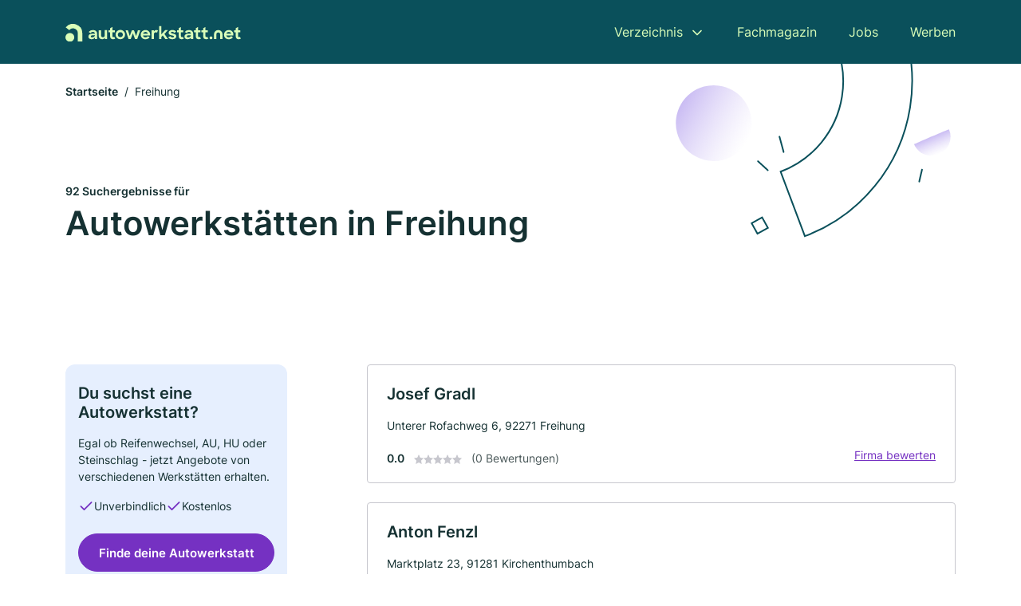

--- FILE ---
content_type: text/html; charset=utf-8
request_url: https://www.autowerkstatt.net/freihung
body_size: 10701
content:
<!DOCTYPE html><html lang="de"><head><meta charset="utf-8"><meta http-equiv="X-UA-Compatible" content="IE=edge,chrome=1"><meta name="viewport" content="width=device-width, initial-scale=1, shrink-to-fit=no"><title>✅ Autowerkstätte in Freihung ► 92 Top KFZ-Werkstätten</title><meta name="description" content="Günstige Autowerkstatt und KFZ Werkstatt in Freihung finden. Inkl. Echte Bewertungen ★ Kontaktdaten ☎ und Kartenansicht."><meta name="robots" content="noindex, follow"><link rel="preconnect" href="https://cdn.consentmanager.net"><link rel="preconnect" href="https://cdn.firmenweb.de"><link rel="preconnect" href="https://img.firmenweb.de"><link rel="preconnect" href="https://traffic.firmenweb.de"><link rel="preconnect" href="https://traffic.pages24.io"><meta property="og:type" content="website"><meta property="og:locale" content="de_DE"><meta property="og:title" content="✅ Autowerkstätte in Freihung ► 92 Top KFZ-Werkstätten"><meta property="og:description" content="Günstige Autowerkstatt und KFZ Werkstatt in Freihung finden. Inkl. Echte Bewertungen ★ Kontaktdaten ☎ und Kartenansicht."><meta property="og:site_name" content="✅ Autowerkstätte in Freihung ► 92 Top KFZ-Werkstätten"><meta property="og:url" content=""><meta property="og:image" content=""><meta name="twitter:card" content="summary"><meta name="twitter:site" content="@"><meta name="twitter:title" content="✅ Autowerkstätte in Freihung ► 92 Top KFZ-Werkstätten"><meta name="twitter:description" content="Günstige Autowerkstatt und KFZ Werkstatt in Freihung finden. Inkl. Echte Bewertungen ★ Kontaktdaten ☎ und Kartenansicht."><meta name="twitter:image" content=""><link rel="shortcut icon" href="https://cdn.firmenweb.de/assets/autowerkstatt.net/favicon.ico" type="image/x-icon"><link rel="stylesheet" type="text/css" href="/css/style-BD3CI2F3.css"></head><body><header class="page-header" role="banner"><div class="container"><nav aria-label="Hauptnavigation"><a class="logo" href="/" aria-label="Zur Startseite von Autowerkstatt.net" data-dark="https://cdn.firmenweb.de/assets/autowerkstatt.net/logo.svg" data-light="https://cdn.firmenweb.de/assets/autowerkstatt.net/logo/secondary.svg"><img src="https://cdn.firmenweb.de/assets/autowerkstatt.net/logo.svg" alt="Autowerkstatt.net Logo"></a><ul class="navigate" role="menubar"><li class="dropdown" id="directory-dropdown"><button role="menuitem" aria-haspopup="true" aria-expanded="false" aria-controls="directory-menu">Verzeichnis</button><ul id="directory-menu" role="menu"><li role="none"><a href="/staedte" role="menuitem">Alle Städte</a></li><li role="none"><a href="/deutschland" role="menuitem">Alle Firmen</a></li></ul></li><li role="none"><a href="/magazin" role="menuitem">Fachmagazin</a></li><li role="none"><a href="/jobs" role="menuitem">Jobs</a></li><li role="none"><a href="/werben" role="menuitem">Werben</a></li></ul><div class="search-icon" role="button" tabindex="0" aria-label="Suche öffnen"><svg xmlns="http://www.w3.org/2000/svg" width="18" height="18" viewBox="0 0 24 24" fill="none" stroke="currentColor" stroke-width="2" stroke-linecap="round" stroke-linejoin="round" class="feather feather-search"><circle cx="11" cy="11" r="8"></circle><line x1="21" y1="21" x2="16.65" y2="16.65"></line></svg></div><div class="menu-icon" role="button" tabindex="0" aria-expanded="false" aria-label="Menü öffnen"><span></span></div></nav><div class="mobile-nav"></div><div class="search-nav"><button class="btn-close s-close" tabindex="0" type="button" aria-label="Schließen"><svg xmlns="http://www.w3.org/2000/svg" width="35" height="35" viewBox="0 0 24 24" fill="none" stroke="#0a505b" stroke-width="2" stroke-linecap="round" stroke-linejoin="round" class="feather feather-x"><line x1="18" y1="6" x2="6" y2="18"></line><line x1="6" y1="6" x2="18" y2="18"></line></svg></button><form class="form-search"><div class="select-icon"><svg xmlns="http://www.w3.org/2000/svg" width="16" height="16" viewBox="0 0 24 24" fill="none" stroke="currentColor" stroke-width="2" stroke-linecap="round" stroke-linejoin="round" class="feather feather-search" aria-hidden="true" focusable="false"><circle cx="11" cy="11" r="8"></circle><line x1="21" y1="21" x2="16.65" y2="16.65"></line></svg><label class="visually-hidden" for="keyword-select-layout">Keyword auswählen</label><select class="autocomplete-keywords" id="keyword-select-layout"><option value="autohandel">Autohandel</option><option value="autowerkstatt">Autowerkstatt</option><option value="fahrzeuglackierungen">Fahrzeuglackierungen</option><option value="reifenservice">Reifenservice</option><option value="inspektion">Inspektion</option><option value="autotuning">Autotuning</option><option value="autoglaserei">Autoglaserei</option><option value="autogastankstelle">Autogastankstelle</option><option value="abschleppdienst">Abschleppdienst</option><option value="spureinstellung-kfz">Spureinstellung KFZ</option><option value="unfallinstandsetzung">Unfallinstandsetzung</option><option value="oldtimer-restaurierungen">Oldtimer-Restaurierungen</option><option value="kfz-meisterbetrieb">Kfz Meisterbetrieb</option><option value="autosattler">Autosattler</option><option value="tuev-service">TÜV Service</option><option value="reifenhaendler">Reifenhändler</option><option value="werkstatt">Werkstatt</option><option value="autolackierer">Autolackierer</option><option value="gebrauchtwagen">Gebrauchtwagen</option><option value="abgasuntersuchung">Abgasuntersuchung</option></select></div><div class="input-icon"><svg xmlns="http://www.w3.org/2000/svg" width="16" height="16" viewBox="0 0 24 24" fill="none" stroke="currentColor" stroke-width="2" stroke-linecap="round" stroke-linejoin="round" class="feather feather-map-pin" aria-hidden="true" focusable="false"><path d="M21 10c0 7-9 13-9 13s-9-6-9-13a9 9 0 0 1 18 0z"></path><circle cx="12" cy="10" r="3"></circle></svg><label class="visually-hidden" for="location-input-layout">Suche nach Ort</label><input class="autocomplete-locations" id="location-input-layout" type="search" autocorrect="off" autocomplete="off" autocapitalize="off"></div><button type="submit">Suchen</button></form></div></div></header><div class="spacer"></div><main><div class="page-search"><script type="application/ld+json">{"@context":"https://schema.org","@type":"CollectionPage","mainEntity":{"@type":"ItemList","name":"✅ Autowerkstätte in Freihung ► 92 Top KFZ-Werkstätten","itemListElement":[{"@type":"ListItem","position":1,"url":"https://www.autowerkstatt.net/freihung/josef-gradl-3373074.html","item":{"@context":"https://schema.org","@type":"AutoRepair","name":"Josef Gradl","url":"https://www.autowerkstatt.net/freihung/josef-gradl-3373074.html","address":{"@type":"PostalAddress","streetAddress":"Unterer Rofachweg 6","addressLocality":"Freihung","postalCode":"92271","addressCountry":"Deutschland"},"geo":{"@type":"GeoCoordinates","latitude":49.6238849,"longitude":11.9149809},"potentialAction":{"@type":"ReviewAction","target":{"@type":"EntryPoint","urlTemplate":"https://www.autowerkstatt.net/freihung/josef-gradl-3373074.html#bewertung"}},"sameAs":[],"telephone":"09646/1673","faxNumber":"09646/1673","openingHoursSpecification":[]}},{"@type":"ListItem","position":2,"url":"https://www.autowerkstatt.net/kirchenthumbach/anton-fenzl-4498632.html","item":{"@context":"https://schema.org","@type":"AutoRepair","name":"Anton Fenzl","url":"https://www.autowerkstatt.net/kirchenthumbach/anton-fenzl-4498632.html","address":{"@type":"PostalAddress","streetAddress":"Marktplatz 23","addressLocality":"Kirchenthumbach","postalCode":"91281","addressCountry":"Deutschland"},"geo":{"@type":"GeoCoordinates","latitude":49.7486466,"longitude":11.7244427},"potentialAction":{"@type":"ReviewAction","target":{"@type":"EntryPoint","urlTemplate":"https://www.autowerkstatt.net/kirchenthumbach/anton-fenzl-4498632.html#bewertung"}},"sameAs":[],"telephone":"09647/242","faxNumber":"09647/1055","openingHoursSpecification":[],"aggregateRating":{"@type":"AggregateRating","ratingValue":"5.0","reviewCount":1,"bestRating":5,"worstRating":1},"review":[{"@type":"Review","author":{"@type":"Person","name":"Heidi Stopfer-Wilterius"},"reviewRating":{"@type":"Rating","ratingValue":5,"bestRating":5,"worstRating":1},"reviewBody":"Fenzl kann ich empfehlen. Sehr guter Service. Eine Beratung, die nicht auf Profit aus ist, sondern auf Kundenservice. Danke"}]}},{"@type":"ListItem","position":3,"url":"https://www.autowerkstatt.net/hirschau/j-p-zinner-2520587.html","item":{"@context":"https://schema.org","@type":"AutoRepair","name":"J. P. Zinner","url":"https://www.autowerkstatt.net/hirschau/j-p-zinner-2520587.html","address":{"@type":"PostalAddress","streetAddress":"Gartenstraße 17","addressLocality":"Hirschau","postalCode":"92242","addressCountry":"Deutschland"},"geo":{"@type":"GeoCoordinates","latitude":49.5438203,"longitude":11.9399474},"potentialAction":{"@type":"ReviewAction","target":{"@type":"EntryPoint","urlTemplate":"https://www.autowerkstatt.net/hirschau/j-p-zinner-2520587.html#bewertung"}},"sameAs":[],"telephone":"+499622718383","faxNumber":"+499622718384","openingHoursSpecification":[],"hasOfferCatalog":{"@type":"OfferCatalog","name":"J. P. Zinner","itemListElement":[{"@type":"Offer","itemOffered":{"@type":"Service","name":"Autowerkstatt","identifier":"autowerkstatt"}}]}}},{"@type":"ListItem","position":4,"url":"https://www.autowerkstatt.net/hirschau/andreas-tyburski-6250440.html","item":{"@context":"https://schema.org","@type":"AutoRepair","name":"Andreas Tyburski","url":"https://www.autowerkstatt.net/hirschau/andreas-tyburski-6250440.html","address":{"@type":"PostalAddress","streetAddress":"Sudetenstraße 3","addressLocality":"Hirschau, Oberpfalz","postalCode":"92242","addressCountry":"Deutschland"},"geo":{"@type":"GeoCoordinates","latitude":49.540669637816,"longitude":11.933548606572},"potentialAction":{"@type":"ReviewAction","target":{"@type":"EntryPoint","urlTemplate":"https://www.autowerkstatt.net/hirschau/andreas-tyburski-6250440.html#bewertung"}},"sameAs":[],"telephone":"09622/704090","openingHoursSpecification":[],"hasOfferCatalog":{"@type":"OfferCatalog","name":"Andreas Tyburski","itemListElement":[{"@type":"Offer","itemOffered":{"@type":"Service","name":"Autowerkstatt","identifier":"autowerkstatt"}}]}}},{"@type":"ListItem","position":5,"url":"https://www.autowerkstatt.net/hirschau/paul-kirschner-5899809.html","item":{"@context":"https://schema.org","@type":"AutoRepair","name":"Paul Kirschner","url":"https://www.autowerkstatt.net/hirschau/paul-kirschner-5899809.html","address":{"@type":"PostalAddress","streetAddress":"Nürnberger Str. 61","addressLocality":"Hirschau","postalCode":"92242","addressCountry":"Deutschland"},"geo":{"@type":"GeoCoordinates","latitude":49.539774217362,"longitude":11.932036462846},"potentialAction":{"@type":"ReviewAction","target":{"@type":"EntryPoint","urlTemplate":"https://www.autowerkstatt.net/hirschau/paul-kirschner-5899809.html#bewertung"}},"sameAs":[],"telephone":"+4996222488","openingHoursSpecification":[]}},{"@type":"ListItem","position":6,"url":"https://www.autowerkstatt.net/schnaittenbach/nossner-2501117.html","item":{"@context":"https://schema.org","@type":"AutoRepair","name":"Autohaus Nossner GmbH","url":"https://www.autowerkstatt.net/schnaittenbach/nossner-2501117.html","address":{"@type":"PostalAddress","streetAddress":"Kindlaser Weg 16","addressLocality":"Schnaittenbach","postalCode":"92253","addressCountry":"Deutschland"},"geo":{"@type":"GeoCoordinates","latitude":49.5539369,"longitude":12.0047089},"potentialAction":{"@type":"ReviewAction","target":{"@type":"EntryPoint","urlTemplate":"https://www.autowerkstatt.net/schnaittenbach/nossner-2501117.html#bewertung"}},"sameAs":[],"telephone":"+4996222339","faxNumber":"+4996225562","openingHoursSpecification":[]}},{"@type":"ListItem","position":7,"url":"https://www.autowerkstatt.net/schnaittenbach/dagner-2501103.html","item":{"@context":"https://schema.org","@type":"AutoRepair","name":"Dagner Bernhard KFZ-Handel","url":"https://www.autowerkstatt.net/schnaittenbach/dagner-2501103.html","address":{"@type":"PostalAddress","streetAddress":"Jahnstr. 15","addressLocality":"Schnaittenbach","postalCode":"92253","addressCountry":"Deutschland"},"geo":{"@type":"GeoCoordinates","latitude":49.554879787498,"longitude":12.007373513173},"potentialAction":{"@type":"ReviewAction","target":{"@type":"EntryPoint","urlTemplate":"https://www.autowerkstatt.net/schnaittenbach/dagner-2501103.html#bewertung"}},"sameAs":[],"telephone":"+4996224881","faxNumber":"+4996225661","openingHoursSpecification":[]}},{"@type":"ListItem","position":8,"url":"https://www.autowerkstatt.net/schnaittenbach/auto-auer-2500942.html","item":{"@context":"https://schema.org","@type":"AutoRepair","name":"Auto Auer","url":"https://www.autowerkstatt.net/schnaittenbach/auto-auer-2500942.html","address":{"@type":"PostalAddress","streetAddress":"Hermann-Dorfner-Straße 12","addressLocality":"Schnaittenbach","postalCode":"92253","addressCountry":"Deutschland"},"geo":{"@type":"GeoCoordinates","latitude":49.545278264979,"longitude":11.989741919573},"potentialAction":{"@type":"ReviewAction","target":{"@type":"EntryPoint","urlTemplate":"https://www.autowerkstatt.net/schnaittenbach/auto-auer-2500942.html#bewertung"}},"sameAs":[],"telephone":"09622/2201","openingHoursSpecification":[]}},{"@type":"ListItem","position":9,"url":"https://www.autowerkstatt.net/schnaittenbach/hans-hoesl-2501187.html","item":{"@context":"https://schema.org","@type":"AutoRepair","name":"Hans Hoesl","url":"https://www.autowerkstatt.net/schnaittenbach/hans-hoesl-2501187.html","address":{"@type":"PostalAddress","streetAddress":"Wernberger Straße 19","addressLocality":"Schnaittenbach","postalCode":"92253","addressCountry":"Deutschland"},"geo":{"@type":"GeoCoordinates","latitude":49.549331058491,"longitude":12.006336948942},"potentialAction":{"@type":"ReviewAction","target":{"@type":"EntryPoint","urlTemplate":"https://www.autowerkstatt.net/schnaittenbach/hans-hoesl-2501187.html#bewertung"}},"sameAs":[],"telephone":"09622/71320","faxNumber":"09622/71322","openingHoursSpecification":[[{"@type":"OpeningHoursSpecification","dayOfWeek":"Montag","opens":"08:00","closes":"12:00"},{"@type":"OpeningHoursSpecification","dayOfWeek":"Montag","opens":"13:00","closes":"17:00"}],[{"@type":"OpeningHoursSpecification","dayOfWeek":"Dienstag","opens":"08:00","closes":"12:00"},{"@type":"OpeningHoursSpecification","dayOfWeek":"Dienstag","opens":"13:00","closes":"17:00"}],[{"@type":"OpeningHoursSpecification","dayOfWeek":"Mittwoch","opens":"08:00","closes":"12:00"},{"@type":"OpeningHoursSpecification","dayOfWeek":"Mittwoch","opens":"13:00","closes":"17:00"}],[{"@type":"OpeningHoursSpecification","dayOfWeek":"Donnerstag","opens":"08:00","closes":"12:00"},{"@type":"OpeningHoursSpecification","dayOfWeek":"Donnerstag","opens":"13:00","closes":"17:00"}],[{"@type":"OpeningHoursSpecification","dayOfWeek":"Freitag","opens":"08:00","closes":"12:00"},{"@type":"OpeningHoursSpecification","dayOfWeek":"Freitag","opens":"12:00","closes":"16:00"}]],"hasOfferCatalog":{"@type":"OfferCatalog","name":"Hans Hoesl","itemListElement":[{"@type":"Offer","itemOffered":{"@type":"Service","name":"Autohandel","identifier":"autohandel"}}]}}},{"@type":"ListItem","position":10,"url":"https://www.autowerkstatt.net/grafenwoehr/hans-juergen-trummer-6162939.html","item":{"@context":"https://schema.org","@type":"AutoRepair","name":"Hans-Jürgen Trummer","url":"https://www.autowerkstatt.net/grafenwoehr/hans-juergen-trummer-6162939.html","address":{"@type":"PostalAddress","streetAddress":"Schulstr. 28","addressLocality":"Grafenwöhr","postalCode":"92655","addressCountry":"Deutschland"},"geo":{"@type":"GeoCoordinates","latitude":49.7177586,"longitude":11.9085833},"potentialAction":{"@type":"ReviewAction","target":{"@type":"EntryPoint","urlTemplate":"https://www.autowerkstatt.net/grafenwoehr/hans-juergen-trummer-6162939.html#bewertung"}},"sameAs":[],"telephone":"+4996413812","faxNumber":"+4996412364","openingHoursSpecification":[]}},{"@type":"ListItem","position":11,"url":"https://www.autowerkstatt.net/schnaittenbach/naber-2501717.html","item":{"@context":"https://schema.org","@type":"AutoRepair","name":"Andreas Naber","url":"https://www.autowerkstatt.net/schnaittenbach/naber-2501717.html","address":{"@type":"PostalAddress","streetAddress":"Dr.-Martin-Winkler-Str. 14A","addressLocality":"Schnaittenbach","postalCode":"92253","addressCountry":"Deutschland"},"geo":{"@type":"GeoCoordinates","latitude":49.545905,"longitude":12.008032},"potentialAction":{"@type":"ReviewAction","target":{"@type":"EntryPoint","urlTemplate":"https://www.autowerkstatt.net/schnaittenbach/naber-2501717.html#bewertung"}},"sameAs":[],"telephone":"+4996222816","openingHoursSpecification":[]}},{"@type":"ListItem","position":12,"url":"https://www.autowerkstatt.net/hirschau/hans-waldhauser-2741636.html","item":{"@context":"https://schema.org","@type":"AutoRepair","name":"Waldhauser Hans Motoreninstandsetzung","url":"https://www.autowerkstatt.net/hirschau/hans-waldhauser-2741636.html","address":{"@type":"PostalAddress","streetAddress":"Dienhof 8","addressLocality":"Hirschau","postalCode":"92242","addressCountry":"Deutschland"},"geo":{"@type":"GeoCoordinates","latitude":49.527586733239,"longitude":11.957691082517},"potentialAction":{"@type":"ReviewAction","target":{"@type":"EntryPoint","urlTemplate":"https://www.autowerkstatt.net/hirschau/hans-waldhauser-2741636.html#bewertung"}},"sameAs":[],"telephone":"+4996225001","faxNumber":"+4996225513","openingHoursSpecification":[]}},{"@type":"ListItem","position":13,"url":"https://www.autowerkstatt.net/grafenwoehr/werner-witt-2045002.html","item":{"@context":"https://schema.org","@type":"AutoRepair","name":"AUTO-WITT GmbH","url":"https://www.autowerkstatt.net/grafenwoehr/werner-witt-2045002.html","address":{"@type":"PostalAddress","streetAddress":"Neue Amberger Str. 101","addressLocality":"Grafenwöhr","postalCode":"92655","addressCountry":"Deutschland"},"geo":{"@type":"GeoCoordinates","latitude":49.7184738,"longitude":11.9104417},"potentialAction":{"@type":"ReviewAction","target":{"@type":"EntryPoint","urlTemplate":"https://www.autowerkstatt.net/grafenwoehr/werner-witt-2045002.html#bewertung"}},"sameAs":[],"telephone":"+4996412204","faxNumber":"+4996413432","openingHoursSpecification":[],"hasOfferCatalog":{"@type":"OfferCatalog","name":"AUTO-WITT GmbH","itemListElement":[{"@type":"Offer","itemOffered":{"@type":"Service","name":"Autohandel","identifier":"autohandel"}}]}}},{"@type":"ListItem","position":14,"url":"https://www.autowerkstatt.net/schnaittenbach/schallmo-lackierungen-2458395.html","item":{"@context":"https://schema.org","@type":"AutoRepair","name":"Kurt Schallmo","url":"https://www.autowerkstatt.net/schnaittenbach/schallmo-lackierungen-2458395.html","address":{"@type":"PostalAddress","streetAddress":"Am Scherhübel 5","addressLocality":"Schnaittenbach","postalCode":"92253","addressCountry":"Deutschland"},"geo":{"@type":"GeoCoordinates","latitude":49.5505346,"longitude":12.0228268},"potentialAction":{"@type":"ReviewAction","target":{"@type":"EntryPoint","urlTemplate":"https://www.autowerkstatt.net/schnaittenbach/schallmo-lackierungen-2458395.html#bewertung"}},"sameAs":[],"telephone":"+4996221576","faxNumber":"+499622717474","openingHoursSpecification":[[{"@type":"OpeningHoursSpecification","dayOfWeek":"Montag","opens":"08:00","closes":"17:00"}],[{"@type":"OpeningHoursSpecification","dayOfWeek":"Dienstag","opens":"08:00","closes":"17:00"}],[{"@type":"OpeningHoursSpecification","dayOfWeek":"Mittwoch","opens":"08:00","closes":"17:00"}],[{"@type":"OpeningHoursSpecification","dayOfWeek":"Donnerstag","opens":"08:00","closes":"17:00"}]],"hasOfferCatalog":{"@type":"OfferCatalog","name":"Kurt Schallmo","itemListElement":[{"@type":"Offer","itemOffered":{"@type":"Service","name":"Autotuning","identifier":"autotuning"}}]}}},{"@type":"ListItem","position":15,"url":"https://www.autowerkstatt.net/schnaittenbach/kurt-schallmo-2041365.html","item":{"@context":"https://schema.org","@type":"AutoRepair","name":"Kurt Schallmo","url":"https://www.autowerkstatt.net/schnaittenbach/kurt-schallmo-2041365.html","address":{"@type":"PostalAddress","streetAddress":"Am Scherhübel 5","addressLocality":"Schnaittenbach","postalCode":"92253","addressCountry":"Deutschland"},"geo":{"@type":"GeoCoordinates","latitude":49.5505346,"longitude":12.0228268},"potentialAction":{"@type":"ReviewAction","target":{"@type":"EntryPoint","urlTemplate":"https://www.autowerkstatt.net/schnaittenbach/kurt-schallmo-2041365.html#bewertung"}},"sameAs":[],"telephone":"+4996221576","faxNumber":"+499622717474","openingHoursSpecification":[],"hasOfferCatalog":{"@type":"OfferCatalog","name":"Kurt Schallmo","itemListElement":[{"@type":"Offer","itemOffered":{"@type":"Service","name":"Autohandel","identifier":"autohandel"}},{"@type":"Offer","itemOffered":{"@type":"Service","name":"Fahrzeuglackierungen","identifier":"fahrzeuglackierungen"}},{"@type":"Offer","itemOffered":{"@type":"Service","name":"Autotuning","identifier":"autotuning"}}]}}},{"@type":"ListItem","position":16,"url":"https://www.autowerkstatt.net/weiherhammer/matthias-kohl-1546894.html","item":{"@context":"https://schema.org","@type":"AutoRepair","name":"Matthias Kohl e. K.","url":"https://www.autowerkstatt.net/weiherhammer/matthias-kohl-1546894.html","address":{"@type":"PostalAddress","streetAddress":"Bahnhofstr. 26","addressLocality":"Weiherhammer","postalCode":"92729","addressCountry":"Deutschland"},"geo":{"@type":"GeoCoordinates","latitude":49.6314782,"longitude":12.0665667},"potentialAction":{"@type":"ReviewAction","target":{"@type":"EntryPoint","urlTemplate":"https://www.autowerkstatt.net/weiherhammer/matthias-kohl-1546894.html#bewertung"}},"sameAs":[],"telephone":"+4996051230","faxNumber":"+4996052958","openingHoursSpecification":[],"hasOfferCatalog":{"@type":"OfferCatalog","name":"Matthias Kohl e. K.","itemListElement":[{"@type":"Offer","itemOffered":{"@type":"Service","name":"Autohandel","identifier":"autohandel"}}]}}},{"@type":"ListItem","position":17,"url":"https://www.autowerkstatt.net/grafenwoehr/autoertl-gmbh-aXmUBR.html","item":{"@context":"https://schema.org","@type":"AutoRepair","name":"AUTOERTL GmbH","url":"https://www.autowerkstatt.net/grafenwoehr/autoertl-gmbh-aXmUBR.html","address":{"@type":"PostalAddress","streetAddress":"Am Schönberg 4","addressLocality":"Grafenwöhr","postalCode":"92655","addressCountry":"Deutschland"},"geo":{"@type":"GeoCoordinates","latitude":49.7238194,"longitude":11.9010594},"potentialAction":{"@type":"ReviewAction","target":{"@type":"EntryPoint","urlTemplate":"https://www.autowerkstatt.net/grafenwoehr/autoertl-gmbh-aXmUBR.html#bewertung"}},"sameAs":[],"openingHoursSpecification":[]}},{"@type":"ListItem","position":18,"url":"https://www.autowerkstatt.net/hahnbach/josef-winkler-6396034.html","item":{"@context":"https://schema.org","@type":"AutoRepair","name":"Josef Winkler","url":"https://www.autowerkstatt.net/hahnbach/josef-winkler-6396034.html","address":{"@type":"PostalAddress","streetAddress":"Godlricht 22","addressLocality":"Hahnbach, Oberpfalz","postalCode":"92256","addressCountry":"Deutschland"},"geo":{"@type":"GeoCoordinates","latitude":49.504845,"longitude":11.8441727},"potentialAction":{"@type":"ReviewAction","target":{"@type":"EntryPoint","urlTemplate":"https://www.autowerkstatt.net/hahnbach/josef-winkler-6396034.html#bewertung"}},"sameAs":[],"telephone":"09621/64380","openingHoursSpecification":[]}},{"@type":"ListItem","position":19,"url":"https://www.autowerkstatt.net/luhe-wildenau/alfons-post-6580960.html","item":{"@context":"https://schema.org","@type":"AutoRepair","name":"Autohaus Post","url":"https://www.autowerkstatt.net/luhe-wildenau/alfons-post-6580960.html","address":{"@type":"PostalAddress","streetAddress":"Neudorf 27","addressLocality":"Luhe-Wildenau","postalCode":"92706","addressCountry":"Deutschland"},"geo":{"@type":"GeoCoordinates","latitude":49.575109,"longitude":12.0936916},"potentialAction":{"@type":"ReviewAction","target":{"@type":"EntryPoint","urlTemplate":"https://www.autowerkstatt.net/luhe-wildenau/alfons-post-6580960.html#bewertung"}},"sameAs":[],"telephone":"+49960791222","faxNumber":"+49960791223","openingHoursSpecification":[],"hasOfferCatalog":{"@type":"OfferCatalog","name":"Autohaus Post","itemListElement":[{"@type":"Offer","itemOffered":{"@type":"Service","name":"Autohandel","identifier":"autohandel"}}]}}},{"@type":"ListItem","position":20,"url":"https://www.autowerkstatt.net/luhe-wildenau/markus-hotek-5481566.html","item":{"@context":"https://schema.org","@type":"AutoRepair","name":"Markus Hotek","url":"https://www.autowerkstatt.net/luhe-wildenau/markus-hotek-5481566.html","address":{"@type":"PostalAddress","streetAddress":"Eichenstr. 10","addressLocality":"Luhe-Wildenau","postalCode":"92706","addressCountry":"Deutschland"},"geo":{"@type":"GeoCoordinates","latitude":49.603253494107,"longitude":12.123278685068},"potentialAction":{"@type":"ReviewAction","target":{"@type":"EntryPoint","urlTemplate":"https://www.autowerkstatt.net/luhe-wildenau/markus-hotek-5481566.html#bewertung"}},"sameAs":[],"telephone":"+4996071520","faxNumber":"+4996078465","openingHoursSpecification":[]}}]}}</script><header><div class="container"><div class="decorative-svg" aria-hidden="true"><svg xmlns="http://www.w3.org/2000/svg" width="348" height="220"><defs><linearGradient id="b" x1=".5" x2=".5" y2="1" gradientUnits="objectBoundingBox"><stop offset="0" stop-color="#cabcf3"/><stop offset="1" stop-color="#fff" stop-opacity=".604"/></linearGradient><clipPath id="a"><path data-name="Rectangle 3310" transform="translate(798 80)" fill="none" stroke="#707070" d="M0 0h348v220H0z"/></clipPath></defs><g data-name="Mask Group 14359" transform="translate(-798 -80)" clip-path="url(#a)"><g data-name="Group 22423" transform="rotate(165.02 874.682 272.94)"><path data-name="Path 15020" d="M47.622 16.8a23.657 23.657 0 0 1-23.811 23.807C9.759 40.411 0 29.872 0 16.8c1.19-.106 47.473-.431 47.622 0Z" transform="rotate(172 307.555 182.771)" fill="url(#b)"/><path data-name="Line 817" fill="none" stroke="#0a505b" stroke-linecap="round" stroke-linejoin="round" stroke-width="2" d="m795.764 356.904-.053-19.918"/><path data-name="Line 818" fill="none" stroke="#0a505b" stroke-linecap="round" stroke-linejoin="round" stroke-width="2" d="m829.784 334.186-8.987-14.086"/><path data-name="Line 822" fill="none" stroke="#0a505b" stroke-linecap="round" stroke-linejoin="round" stroke-width="2" d="m633.804 270.827 7.276-13.579"/><path data-name="Path 15022" d="M628.065 350.2a207.307 207.307 0 0 0 22.517 207.394l69.559-51.25a121 121 0 0 1 85.573-192.2l-8.458-85.986A207.307 207.307 0 0 0 628.066 350.2" fill="none" stroke="#0a505b" stroke-width="2"/><g data-name="Rectangle 2717" fill="none" stroke="#0a505b" stroke-width="2"><path stroke="none" d="m858.727 261.827-16.495 4.113-4.113-16.495 16.495-4.113z"/><path d="m857.515 261.099-14.555 3.628-3.628-14.554 14.554-3.629z"/></g><circle data-name="Ellipse 374" cx="47.498" cy="47.498" r="47.498" transform="rotate(135 387.366 391.581)" fill="url(#b)"/></g></g></svg>
</div><nav aria-label="Brotkrumen"><ol class="breadcrumb"><li class="breadcrumb-item"><a href="https://www.autowerkstatt.net">Startseite</a></li><li class="breadcrumb-item active" aria-current="page">Freihung</li></ol></nav><script type="application/ld+json">{
    "@context": "https://schema.org",
    "@type": "BreadcrumbList",
    "itemListElement": [{"@type":"ListItem","position":1,"name":"Startseite","item":"https://www.autowerkstatt.net"},{"@type":"ListItem","position":2,"name":"Freihung","item":"https://www.autowerkstatt.net/freihung"}]
}</script><h1><small>92 Suchergebnisse für </small><br>Autowerkstätten in Freihung</h1><div class="callout-sm-mobile"><div class="block-callout-sm"><h2 class="title">Du suchst eine Autowerkstatt?</h2><p class="txt">Egal ob Reifenwechsel, AU, HU oder Steinschlag - jetzt Angebote von verschiedenen Werkstätten erhalten.</p><ul class="facts"><li><svg xmlns="http://www.w3.org/2000/svg" width="24" height="24" viewBox="0 0 24 24" fill="none" stroke="currentColor" stroke-width="2" stroke-linecap="round" stroke-linejoin="round" class="feather feather-check" aria-hidden="true" focusable="false"><polyline points="20 6 9 17 4 12"></polyline></svg><span>Unverbindlich</span></li><li><svg xmlns="http://www.w3.org/2000/svg" width="24" height="24" viewBox="0 0 24 24" fill="none" stroke="currentColor" stroke-width="2" stroke-linecap="round" stroke-linejoin="round" class="feather feather-check" aria-hidden="true" focusable="false"><polyline points="20 6 9 17 4 12"></polyline></svg><span>Kostenlos</span></li></ul><button class="btn btn-primary" type="button" data-klickstrecke="https://klickstrecke.digitaleseiten.de/auto-werkstatt?partner=firmenweb&amp;source=https%3A%2F%2Fwww.autowerkstatt.net%2Ffreihung" aria-label="Jetzt anfragen">Finde deine Autowerkstatt</button></div></div></div></header><div class="filter-spec-mobile"></div><div class="container"><div class="search-results"><aside class="filters" role="complementary" aria-label="Filteroptionen"><div class="block-callout-sm"><h2 class="title">Du suchst eine Autowerkstatt?</h2><p class="txt">Egal ob Reifenwechsel, AU, HU oder Steinschlag - jetzt Angebote von verschiedenen Werkstätten erhalten.</p><ul class="facts"><li><svg xmlns="http://www.w3.org/2000/svg" width="24" height="24" viewBox="0 0 24 24" fill="none" stroke="currentColor" stroke-width="2" stroke-linecap="round" stroke-linejoin="round" class="feather feather-check" aria-hidden="true" focusable="false"><polyline points="20 6 9 17 4 12"></polyline></svg><span>Unverbindlich</span></li><li><svg xmlns="http://www.w3.org/2000/svg" width="24" height="24" viewBox="0 0 24 24" fill="none" stroke="currentColor" stroke-width="2" stroke-linecap="round" stroke-linejoin="round" class="feather feather-check" aria-hidden="true" focusable="false"><polyline points="20 6 9 17 4 12"></polyline></svg><span>Kostenlos</span></li></ul><button class="btn btn-primary" type="button" data-klickstrecke="https://klickstrecke.digitaleseiten.de/auto-werkstatt?partner=firmenweb&amp;source=https%3A%2F%2Fwww.autowerkstatt.net%2Ffreihung" aria-label="Jetzt anfragen">Finde deine Autowerkstatt</button></div><div class="filter"><h2 class="h4 title">Suchen</h2><form class="form-search"><div class="input-icon"><svg xmlns="http://www.w3.org/2000/svg" width="16" height="16" viewBox="0 0 24 24" fill="none" stroke="currentColor" stroke-width="2" stroke-linecap="round" stroke-linejoin="round" class="feather feather-map-pin" aria-hidden="true" focusable="false"><path d="M21 10c0 7-9 13-9 13s-9-6-9-13a9 9 0 0 1 18 0z"></path><circle cx="12" cy="10" r="3"></circle></svg><label class="visually-hidden" for="location-input">Suche nach Ort</label><input class="autocomplete-locations" id="location-input" type="search" name="city" autocorrect="off" autocomplete="off" autocapitalize="off"></div><button class="btn btn-primary" type="submit">Suchen</button></form></div><div class="filter"><button class="expand" type="button" aria-controls="keywords-filters-panel" aria-expanded="true">Spezialisierung</button><div class="filter-spec" id="keywords-filters-panel"><ul><li><a href="/autohandel-in-freihung">Autohandel (19)</a></li><li><a href="/autowerkstatt-in-freihung">Autowerkstatt (7)</a></li><li><a href="/fahrzeuglackierungen-in-freihung">Fahrzeuglackierungen (7)</a></li><li><a href="/reifenservice-in-freihung">Reifenservice (4)</a></li><li><a href="/autotuning-in-freihung">Autotuning (3)</a></li><li><a href="/inspektion-in-freihung">Inspektion (1)</a></li><li><a href="/abschleppdienst-in-freihung">Abschleppdienst (1)</a></li><li><a href="/spureinstellung-kfz-in-freihung">Spureinstellung KFZ (1)</a></li></ul></div></div><div class="filter"><button class="expand" type="button" aria-controls="location-filters-panel" aria-expanded="true">In der Nähe</button><div class="filter-city" id="location-filters-panel"><ul><li><a href="/weiden-in-der-oberpfalz">Weiden in der Oberpfalz (30)</a></li><li><a href="/hirschau">Hirschau (4)</a></li><li><a href="/theisseil">Theisseil (4)</a></li><li><a href="/speinshart">Speinshart (3)</a></li><li><a href="/poppenricht">Poppenricht (3)</a></li><li><a href="/luhe-wildenau">Luhe-Wildenau (3)</a></li><li><a href="/grafenwoehr">Grafenwöhr (3)</a></li><li><a href="/sulzbach-rosenberg">Sulzbach-Rosenberg (3)</a></li><li><a href="/wernberg-koeblitz">Wernberg-Köblitz (3)</a></li><li><a href="/kirchenthumbach">Kirchenthumbach (2)</a></li></ul></div></div></aside><section class="results" aria-label="Suchergebnisse"><div class="profiles"><article class="profile" tabindex="0" onclick="location.href='/freihung/josef-gradl-3373074.html'" onkeydown="if(event.key === 'Enter' || event.key === ' ') {location.href='/freihung/josef-gradl-3373074.html'}" role="link"><h2 class="name">Josef Gradl</h2><p class="services"></p><address class="address">Unterer Rofachweg 6,  92271 Freihung</address><div class="rating"><strong class="avg">0.0</strong><div class="ratingstars"><span aria-hidden="true"><svg xmlns="http://www.w3.org/2000/svg" width="12" height="11.412" viewBox="0 0 12 11.412"><path id="star" d="M8,2,9.854,5.756,14,6.362,11,9.284l.708,4.128L8,11.462l-3.708,1.95L5,9.284,2,6.362l4.146-.606Z" transform="translate(-2 -2)" fill="#c7c7ce"/></svg></span><span aria-hidden="true"><svg xmlns="http://www.w3.org/2000/svg" width="12" height="11.412" viewBox="0 0 12 11.412"><path id="star" d="M8,2,9.854,5.756,14,6.362,11,9.284l.708,4.128L8,11.462l-3.708,1.95L5,9.284,2,6.362l4.146-.606Z" transform="translate(-2 -2)" fill="#c7c7ce"/></svg></span><span aria-hidden="true"><svg xmlns="http://www.w3.org/2000/svg" width="12" height="11.412" viewBox="0 0 12 11.412"><path id="star" d="M8,2,9.854,5.756,14,6.362,11,9.284l.708,4.128L8,11.462l-3.708,1.95L5,9.284,2,6.362l4.146-.606Z" transform="translate(-2 -2)" fill="#c7c7ce"/></svg></span><span aria-hidden="true"><svg xmlns="http://www.w3.org/2000/svg" width="12" height="11.412" viewBox="0 0 12 11.412"><path id="star" d="M8,2,9.854,5.756,14,6.362,11,9.284l.708,4.128L8,11.462l-3.708,1.95L5,9.284,2,6.362l4.146-.606Z" transform="translate(-2 -2)" fill="#c7c7ce"/></svg></span><span aria-hidden="true"><svg xmlns="http://www.w3.org/2000/svg" width="12" height="11.412" viewBox="0 0 12 11.412"><path id="star" d="M8,2,9.854,5.756,14,6.362,11,9.284l.708,4.128L8,11.462l-3.708,1.95L5,9.284,2,6.362l4.146-.606Z" transform="translate(-2 -2)" fill="#c7c7ce"/></svg></span></div><small class="num">(0 Bewertungen)</small><a class="cta" href="/freihung/josef-gradl-3373074.html#bewertung">Firma bewerten</a></div></article><article class="profile" tabindex="0" onclick="location.href='/kirchenthumbach/anton-fenzl-4498632.html'" onkeydown="if(event.key === 'Enter' || event.key === ' ') {location.href='/kirchenthumbach/anton-fenzl-4498632.html'}" role="link"><h2 class="name">Anton Fenzl</h2><p class="services"></p><address class="address">Marktplatz 23,  91281 Kirchenthumbach</address><div class="rating"><strong class="avg">5.0</strong><div class="ratingstars"><span aria-hidden="true"><svg xmlns="http://www.w3.org/2000/svg" width="12" height="11.412" viewBox="0 0 12 11.412"><path id="star" d="M8,2,9.854,5.756,14,6.362,11,9.284l.708,4.128L8,11.462l-3.708,1.95L5,9.284,2,6.362l4.146-.606Z" transform="translate(-2 -2)" fill="#ffbb21"/></svg></span><span aria-hidden="true"><svg xmlns="http://www.w3.org/2000/svg" width="12" height="11.412" viewBox="0 0 12 11.412"><path id="star" d="M8,2,9.854,5.756,14,6.362,11,9.284l.708,4.128L8,11.462l-3.708,1.95L5,9.284,2,6.362l4.146-.606Z" transform="translate(-2 -2)" fill="#ffbb21"/></svg></span><span aria-hidden="true"><svg xmlns="http://www.w3.org/2000/svg" width="12" height="11.412" viewBox="0 0 12 11.412"><path id="star" d="M8,2,9.854,5.756,14,6.362,11,9.284l.708,4.128L8,11.462l-3.708,1.95L5,9.284,2,6.362l4.146-.606Z" transform="translate(-2 -2)" fill="#ffbb21"/></svg></span><span aria-hidden="true"><svg xmlns="http://www.w3.org/2000/svg" width="12" height="11.412" viewBox="0 0 12 11.412"><path id="star" d="M8,2,9.854,5.756,14,6.362,11,9.284l.708,4.128L8,11.462l-3.708,1.95L5,9.284,2,6.362l4.146-.606Z" transform="translate(-2 -2)" fill="#ffbb21"/></svg></span><span aria-hidden="true"><svg xmlns="http://www.w3.org/2000/svg" width="12" height="11.412" viewBox="0 0 12 11.412"><path id="star" d="M8,2,9.854,5.756,14,6.362,11,9.284l.708,4.128L8,11.462l-3.708,1.95L5,9.284,2,6.362l4.146-.606Z" transform="translate(-2 -2)" fill="#ffbb21"/></svg></span></div><small class="num">(1 Bewertung)</small><a class="cta" href="/kirchenthumbach/anton-fenzl-4498632.html#bewertung">Firma bewerten</a></div><div class="review"><div class="meta"><strong class="author">Heidi Stopfer-Wilterius</strong><time class="date" datetime="2018-10-19T06:10:32.000Z">19. Oktober 2018</time><div class="ratingstars"><span aria-hidden="true"><svg xmlns="http://www.w3.org/2000/svg" width="12" height="11.412" viewBox="0 0 12 11.412"><path id="star" d="M8,2,9.854,5.756,14,6.362,11,9.284l.708,4.128L8,11.462l-3.708,1.95L5,9.284,2,6.362l4.146-.606Z" transform="translate(-2 -2)" fill="#ffbb21"/></svg></span><span aria-hidden="true"><svg xmlns="http://www.w3.org/2000/svg" width="12" height="11.412" viewBox="0 0 12 11.412"><path id="star" d="M8,2,9.854,5.756,14,6.362,11,9.284l.708,4.128L8,11.462l-3.708,1.95L5,9.284,2,6.362l4.146-.606Z" transform="translate(-2 -2)" fill="#ffbb21"/></svg></span><span aria-hidden="true"><svg xmlns="http://www.w3.org/2000/svg" width="12" height="11.412" viewBox="0 0 12 11.412"><path id="star" d="M8,2,9.854,5.756,14,6.362,11,9.284l.708,4.128L8,11.462l-3.708,1.95L5,9.284,2,6.362l4.146-.606Z" transform="translate(-2 -2)" fill="#ffbb21"/></svg></span><span aria-hidden="true"><svg xmlns="http://www.w3.org/2000/svg" width="12" height="11.412" viewBox="0 0 12 11.412"><path id="star" d="M8,2,9.854,5.756,14,6.362,11,9.284l.708,4.128L8,11.462l-3.708,1.95L5,9.284,2,6.362l4.146-.606Z" transform="translate(-2 -2)" fill="#ffbb21"/></svg></span><span aria-hidden="true"><svg xmlns="http://www.w3.org/2000/svg" width="12" height="11.412" viewBox="0 0 12 11.412"><path id="star" d="M8,2,9.854,5.756,14,6.362,11,9.284l.708,4.128L8,11.462l-3.708,1.95L5,9.284,2,6.362l4.146-.606Z" transform="translate(-2 -2)" fill="#ffbb21"/></svg></span></div></div><p class="text mb-0">Fenzl kann ich empfehlen. Sehr guter Service. Eine Beratung, die nicht auf Profit aus ist, sondern auf Kundenservice. Danke</p></div></article><article class="profile" tabindex="0" onclick="location.href='/hirschau/j-p-zinner-2520587.html'" onkeydown="if(event.key === 'Enter' || event.key === ' ') {location.href='/hirschau/j-p-zinner-2520587.html'}" role="link"><h2 class="name">J. P. Zinner</h2><p class="services">Autowerkstatt</p><address class="address">Gartenstraße 17,  92242 Hirschau</address><div class="rating"><strong class="avg">0.0</strong><div class="ratingstars"><span aria-hidden="true"><svg xmlns="http://www.w3.org/2000/svg" width="12" height="11.412" viewBox="0 0 12 11.412"><path id="star" d="M8,2,9.854,5.756,14,6.362,11,9.284l.708,4.128L8,11.462l-3.708,1.95L5,9.284,2,6.362l4.146-.606Z" transform="translate(-2 -2)" fill="#c7c7ce"/></svg></span><span aria-hidden="true"><svg xmlns="http://www.w3.org/2000/svg" width="12" height="11.412" viewBox="0 0 12 11.412"><path id="star" d="M8,2,9.854,5.756,14,6.362,11,9.284l.708,4.128L8,11.462l-3.708,1.95L5,9.284,2,6.362l4.146-.606Z" transform="translate(-2 -2)" fill="#c7c7ce"/></svg></span><span aria-hidden="true"><svg xmlns="http://www.w3.org/2000/svg" width="12" height="11.412" viewBox="0 0 12 11.412"><path id="star" d="M8,2,9.854,5.756,14,6.362,11,9.284l.708,4.128L8,11.462l-3.708,1.95L5,9.284,2,6.362l4.146-.606Z" transform="translate(-2 -2)" fill="#c7c7ce"/></svg></span><span aria-hidden="true"><svg xmlns="http://www.w3.org/2000/svg" width="12" height="11.412" viewBox="0 0 12 11.412"><path id="star" d="M8,2,9.854,5.756,14,6.362,11,9.284l.708,4.128L8,11.462l-3.708,1.95L5,9.284,2,6.362l4.146-.606Z" transform="translate(-2 -2)" fill="#c7c7ce"/></svg></span><span aria-hidden="true"><svg xmlns="http://www.w3.org/2000/svg" width="12" height="11.412" viewBox="0 0 12 11.412"><path id="star" d="M8,2,9.854,5.756,14,6.362,11,9.284l.708,4.128L8,11.462l-3.708,1.95L5,9.284,2,6.362l4.146-.606Z" transform="translate(-2 -2)" fill="#c7c7ce"/></svg></span></div><small class="num">(0 Bewertungen)</small><a class="cta" href="/hirschau/j-p-zinner-2520587.html#bewertung">Firma bewerten</a></div></article><div id="afs_inline"></div><article class="profile" tabindex="0" onclick="location.href='/hirschau/andreas-tyburski-6250440.html'" onkeydown="if(event.key === 'Enter' || event.key === ' ') {location.href='/hirschau/andreas-tyburski-6250440.html'}" role="link"><h2 class="name">Andreas Tyburski</h2><p class="services">Autowerkstatt</p><address class="address">Sudetenstraße 3,  92242 Hirschau, Oberpfalz</address><div class="rating"><strong class="avg">0.0</strong><div class="ratingstars"><span aria-hidden="true"><svg xmlns="http://www.w3.org/2000/svg" width="12" height="11.412" viewBox="0 0 12 11.412"><path id="star" d="M8,2,9.854,5.756,14,6.362,11,9.284l.708,4.128L8,11.462l-3.708,1.95L5,9.284,2,6.362l4.146-.606Z" transform="translate(-2 -2)" fill="#c7c7ce"/></svg></span><span aria-hidden="true"><svg xmlns="http://www.w3.org/2000/svg" width="12" height="11.412" viewBox="0 0 12 11.412"><path id="star" d="M8,2,9.854,5.756,14,6.362,11,9.284l.708,4.128L8,11.462l-3.708,1.95L5,9.284,2,6.362l4.146-.606Z" transform="translate(-2 -2)" fill="#c7c7ce"/></svg></span><span aria-hidden="true"><svg xmlns="http://www.w3.org/2000/svg" width="12" height="11.412" viewBox="0 0 12 11.412"><path id="star" d="M8,2,9.854,5.756,14,6.362,11,9.284l.708,4.128L8,11.462l-3.708,1.95L5,9.284,2,6.362l4.146-.606Z" transform="translate(-2 -2)" fill="#c7c7ce"/></svg></span><span aria-hidden="true"><svg xmlns="http://www.w3.org/2000/svg" width="12" height="11.412" viewBox="0 0 12 11.412"><path id="star" d="M8,2,9.854,5.756,14,6.362,11,9.284l.708,4.128L8,11.462l-3.708,1.95L5,9.284,2,6.362l4.146-.606Z" transform="translate(-2 -2)" fill="#c7c7ce"/></svg></span><span aria-hidden="true"><svg xmlns="http://www.w3.org/2000/svg" width="12" height="11.412" viewBox="0 0 12 11.412"><path id="star" d="M8,2,9.854,5.756,14,6.362,11,9.284l.708,4.128L8,11.462l-3.708,1.95L5,9.284,2,6.362l4.146-.606Z" transform="translate(-2 -2)" fill="#c7c7ce"/></svg></span></div><small class="num">(0 Bewertungen)</small><a class="cta" href="/hirschau/andreas-tyburski-6250440.html#bewertung">Firma bewerten</a></div></article><article class="profile" tabindex="0" onclick="location.href='/hirschau/paul-kirschner-5899809.html'" onkeydown="if(event.key === 'Enter' || event.key === ' ') {location.href='/hirschau/paul-kirschner-5899809.html'}" role="link"><h2 class="name">Paul Kirschner</h2><p class="services"></p><address class="address">Nürnberger Str. 61,  92242 Hirschau</address><div class="rating"><strong class="avg">0.0</strong><div class="ratingstars"><span aria-hidden="true"><svg xmlns="http://www.w3.org/2000/svg" width="12" height="11.412" viewBox="0 0 12 11.412"><path id="star" d="M8,2,9.854,5.756,14,6.362,11,9.284l.708,4.128L8,11.462l-3.708,1.95L5,9.284,2,6.362l4.146-.606Z" transform="translate(-2 -2)" fill="#c7c7ce"/></svg></span><span aria-hidden="true"><svg xmlns="http://www.w3.org/2000/svg" width="12" height="11.412" viewBox="0 0 12 11.412"><path id="star" d="M8,2,9.854,5.756,14,6.362,11,9.284l.708,4.128L8,11.462l-3.708,1.95L5,9.284,2,6.362l4.146-.606Z" transform="translate(-2 -2)" fill="#c7c7ce"/></svg></span><span aria-hidden="true"><svg xmlns="http://www.w3.org/2000/svg" width="12" height="11.412" viewBox="0 0 12 11.412"><path id="star" d="M8,2,9.854,5.756,14,6.362,11,9.284l.708,4.128L8,11.462l-3.708,1.95L5,9.284,2,6.362l4.146-.606Z" transform="translate(-2 -2)" fill="#c7c7ce"/></svg></span><span aria-hidden="true"><svg xmlns="http://www.w3.org/2000/svg" width="12" height="11.412" viewBox="0 0 12 11.412"><path id="star" d="M8,2,9.854,5.756,14,6.362,11,9.284l.708,4.128L8,11.462l-3.708,1.95L5,9.284,2,6.362l4.146-.606Z" transform="translate(-2 -2)" fill="#c7c7ce"/></svg></span><span aria-hidden="true"><svg xmlns="http://www.w3.org/2000/svg" width="12" height="11.412" viewBox="0 0 12 11.412"><path id="star" d="M8,2,9.854,5.756,14,6.362,11,9.284l.708,4.128L8,11.462l-3.708,1.95L5,9.284,2,6.362l4.146-.606Z" transform="translate(-2 -2)" fill="#c7c7ce"/></svg></span></div><small class="num">(0 Bewertungen)</small><a class="cta" href="/hirschau/paul-kirschner-5899809.html#bewertung">Firma bewerten</a></div></article><article class="profile" tabindex="0" onclick="location.href='/schnaittenbach/nossner-2501117.html'" onkeydown="if(event.key === 'Enter' || event.key === ' ') {location.href='/schnaittenbach/nossner-2501117.html'}" role="link"><h2 class="name">Autohaus Nossner GmbH</h2><p class="services"></p><address class="address">Kindlaser Weg 16,  92253 Schnaittenbach</address><div class="rating"><strong class="avg">0.0</strong><div class="ratingstars"><span aria-hidden="true"><svg xmlns="http://www.w3.org/2000/svg" width="12" height="11.412" viewBox="0 0 12 11.412"><path id="star" d="M8,2,9.854,5.756,14,6.362,11,9.284l.708,4.128L8,11.462l-3.708,1.95L5,9.284,2,6.362l4.146-.606Z" transform="translate(-2 -2)" fill="#c7c7ce"/></svg></span><span aria-hidden="true"><svg xmlns="http://www.w3.org/2000/svg" width="12" height="11.412" viewBox="0 0 12 11.412"><path id="star" d="M8,2,9.854,5.756,14,6.362,11,9.284l.708,4.128L8,11.462l-3.708,1.95L5,9.284,2,6.362l4.146-.606Z" transform="translate(-2 -2)" fill="#c7c7ce"/></svg></span><span aria-hidden="true"><svg xmlns="http://www.w3.org/2000/svg" width="12" height="11.412" viewBox="0 0 12 11.412"><path id="star" d="M8,2,9.854,5.756,14,6.362,11,9.284l.708,4.128L8,11.462l-3.708,1.95L5,9.284,2,6.362l4.146-.606Z" transform="translate(-2 -2)" fill="#c7c7ce"/></svg></span><span aria-hidden="true"><svg xmlns="http://www.w3.org/2000/svg" width="12" height="11.412" viewBox="0 0 12 11.412"><path id="star" d="M8,2,9.854,5.756,14,6.362,11,9.284l.708,4.128L8,11.462l-3.708,1.95L5,9.284,2,6.362l4.146-.606Z" transform="translate(-2 -2)" fill="#c7c7ce"/></svg></span><span aria-hidden="true"><svg xmlns="http://www.w3.org/2000/svg" width="12" height="11.412" viewBox="0 0 12 11.412"><path id="star" d="M8,2,9.854,5.756,14,6.362,11,9.284l.708,4.128L8,11.462l-3.708,1.95L5,9.284,2,6.362l4.146-.606Z" transform="translate(-2 -2)" fill="#c7c7ce"/></svg></span></div><small class="num">(0 Bewertungen)</small><a class="cta" href="/schnaittenbach/nossner-2501117.html#bewertung">Firma bewerten</a></div></article><article class="profile" tabindex="0" onclick="location.href='/schnaittenbach/dagner-2501103.html'" onkeydown="if(event.key === 'Enter' || event.key === ' ') {location.href='/schnaittenbach/dagner-2501103.html'}" role="link"><h2 class="name">Dagner Bernhard KFZ-Handel</h2><p class="services"></p><address class="address">Jahnstr. 15,  92253 Schnaittenbach</address><div class="rating"><strong class="avg">0.0</strong><div class="ratingstars"><span aria-hidden="true"><svg xmlns="http://www.w3.org/2000/svg" width="12" height="11.412" viewBox="0 0 12 11.412"><path id="star" d="M8,2,9.854,5.756,14,6.362,11,9.284l.708,4.128L8,11.462l-3.708,1.95L5,9.284,2,6.362l4.146-.606Z" transform="translate(-2 -2)" fill="#c7c7ce"/></svg></span><span aria-hidden="true"><svg xmlns="http://www.w3.org/2000/svg" width="12" height="11.412" viewBox="0 0 12 11.412"><path id="star" d="M8,2,9.854,5.756,14,6.362,11,9.284l.708,4.128L8,11.462l-3.708,1.95L5,9.284,2,6.362l4.146-.606Z" transform="translate(-2 -2)" fill="#c7c7ce"/></svg></span><span aria-hidden="true"><svg xmlns="http://www.w3.org/2000/svg" width="12" height="11.412" viewBox="0 0 12 11.412"><path id="star" d="M8,2,9.854,5.756,14,6.362,11,9.284l.708,4.128L8,11.462l-3.708,1.95L5,9.284,2,6.362l4.146-.606Z" transform="translate(-2 -2)" fill="#c7c7ce"/></svg></span><span aria-hidden="true"><svg xmlns="http://www.w3.org/2000/svg" width="12" height="11.412" viewBox="0 0 12 11.412"><path id="star" d="M8,2,9.854,5.756,14,6.362,11,9.284l.708,4.128L8,11.462l-3.708,1.95L5,9.284,2,6.362l4.146-.606Z" transform="translate(-2 -2)" fill="#c7c7ce"/></svg></span><span aria-hidden="true"><svg xmlns="http://www.w3.org/2000/svg" width="12" height="11.412" viewBox="0 0 12 11.412"><path id="star" d="M8,2,9.854,5.756,14,6.362,11,9.284l.708,4.128L8,11.462l-3.708,1.95L5,9.284,2,6.362l4.146-.606Z" transform="translate(-2 -2)" fill="#c7c7ce"/></svg></span></div><small class="num">(0 Bewertungen)</small><a class="cta" href="/schnaittenbach/dagner-2501103.html#bewertung">Firma bewerten</a></div></article><article class="profile" tabindex="0" onclick="location.href='/schnaittenbach/auto-auer-2500942.html'" onkeydown="if(event.key === 'Enter' || event.key === ' ') {location.href='/schnaittenbach/auto-auer-2500942.html'}" role="link"><h2 class="name">Auto Auer</h2><p class="services"></p><address class="address">Hermann-Dorfner-Straße 12,  92253 Schnaittenbach</address><div class="rating"><strong class="avg">0.0</strong><div class="ratingstars"><span aria-hidden="true"><svg xmlns="http://www.w3.org/2000/svg" width="12" height="11.412" viewBox="0 0 12 11.412"><path id="star" d="M8,2,9.854,5.756,14,6.362,11,9.284l.708,4.128L8,11.462l-3.708,1.95L5,9.284,2,6.362l4.146-.606Z" transform="translate(-2 -2)" fill="#c7c7ce"/></svg></span><span aria-hidden="true"><svg xmlns="http://www.w3.org/2000/svg" width="12" height="11.412" viewBox="0 0 12 11.412"><path id="star" d="M8,2,9.854,5.756,14,6.362,11,9.284l.708,4.128L8,11.462l-3.708,1.95L5,9.284,2,6.362l4.146-.606Z" transform="translate(-2 -2)" fill="#c7c7ce"/></svg></span><span aria-hidden="true"><svg xmlns="http://www.w3.org/2000/svg" width="12" height="11.412" viewBox="0 0 12 11.412"><path id="star" d="M8,2,9.854,5.756,14,6.362,11,9.284l.708,4.128L8,11.462l-3.708,1.95L5,9.284,2,6.362l4.146-.606Z" transform="translate(-2 -2)" fill="#c7c7ce"/></svg></span><span aria-hidden="true"><svg xmlns="http://www.w3.org/2000/svg" width="12" height="11.412" viewBox="0 0 12 11.412"><path id="star" d="M8,2,9.854,5.756,14,6.362,11,9.284l.708,4.128L8,11.462l-3.708,1.95L5,9.284,2,6.362l4.146-.606Z" transform="translate(-2 -2)" fill="#c7c7ce"/></svg></span><span aria-hidden="true"><svg xmlns="http://www.w3.org/2000/svg" width="12" height="11.412" viewBox="0 0 12 11.412"><path id="star" d="M8,2,9.854,5.756,14,6.362,11,9.284l.708,4.128L8,11.462l-3.708,1.95L5,9.284,2,6.362l4.146-.606Z" transform="translate(-2 -2)" fill="#c7c7ce"/></svg></span></div><small class="num">(0 Bewertungen)</small><a class="cta" href="/schnaittenbach/auto-auer-2500942.html#bewertung">Firma bewerten</a></div></article><article class="profile" tabindex="0" onclick="location.href='/schnaittenbach/hans-hoesl-2501187.html'" onkeydown="if(event.key === 'Enter' || event.key === ' ') {location.href='/schnaittenbach/hans-hoesl-2501187.html'}" role="link"><h2 class="name">Hans Hoesl</h2><p class="services">Autohandel</p><address class="address">Wernberger Straße 19,  92253 Schnaittenbach</address><div class="rating"><strong class="avg">0.0</strong><div class="ratingstars"><span aria-hidden="true"><svg xmlns="http://www.w3.org/2000/svg" width="12" height="11.412" viewBox="0 0 12 11.412"><path id="star" d="M8,2,9.854,5.756,14,6.362,11,9.284l.708,4.128L8,11.462l-3.708,1.95L5,9.284,2,6.362l4.146-.606Z" transform="translate(-2 -2)" fill="#c7c7ce"/></svg></span><span aria-hidden="true"><svg xmlns="http://www.w3.org/2000/svg" width="12" height="11.412" viewBox="0 0 12 11.412"><path id="star" d="M8,2,9.854,5.756,14,6.362,11,9.284l.708,4.128L8,11.462l-3.708,1.95L5,9.284,2,6.362l4.146-.606Z" transform="translate(-2 -2)" fill="#c7c7ce"/></svg></span><span aria-hidden="true"><svg xmlns="http://www.w3.org/2000/svg" width="12" height="11.412" viewBox="0 0 12 11.412"><path id="star" d="M8,2,9.854,5.756,14,6.362,11,9.284l.708,4.128L8,11.462l-3.708,1.95L5,9.284,2,6.362l4.146-.606Z" transform="translate(-2 -2)" fill="#c7c7ce"/></svg></span><span aria-hidden="true"><svg xmlns="http://www.w3.org/2000/svg" width="12" height="11.412" viewBox="0 0 12 11.412"><path id="star" d="M8,2,9.854,5.756,14,6.362,11,9.284l.708,4.128L8,11.462l-3.708,1.95L5,9.284,2,6.362l4.146-.606Z" transform="translate(-2 -2)" fill="#c7c7ce"/></svg></span><span aria-hidden="true"><svg xmlns="http://www.w3.org/2000/svg" width="12" height="11.412" viewBox="0 0 12 11.412"><path id="star" d="M8,2,9.854,5.756,14,6.362,11,9.284l.708,4.128L8,11.462l-3.708,1.95L5,9.284,2,6.362l4.146-.606Z" transform="translate(-2 -2)" fill="#c7c7ce"/></svg></span></div><small class="num">(0 Bewertungen)</small><a class="cta" href="/schnaittenbach/hans-hoesl-2501187.html#bewertung">Firma bewerten</a></div></article><article class="profile" tabindex="0" onclick="location.href='/grafenwoehr/hans-juergen-trummer-6162939.html'" onkeydown="if(event.key === 'Enter' || event.key === ' ') {location.href='/grafenwoehr/hans-juergen-trummer-6162939.html'}" role="link"><h2 class="name">Hans-Jürgen Trummer</h2><p class="services"></p><address class="address">Schulstr. 28,  92655 Grafenwöhr</address><div class="rating"><strong class="avg">0.0</strong><div class="ratingstars"><span aria-hidden="true"><svg xmlns="http://www.w3.org/2000/svg" width="12" height="11.412" viewBox="0 0 12 11.412"><path id="star" d="M8,2,9.854,5.756,14,6.362,11,9.284l.708,4.128L8,11.462l-3.708,1.95L5,9.284,2,6.362l4.146-.606Z" transform="translate(-2 -2)" fill="#c7c7ce"/></svg></span><span aria-hidden="true"><svg xmlns="http://www.w3.org/2000/svg" width="12" height="11.412" viewBox="0 0 12 11.412"><path id="star" d="M8,2,9.854,5.756,14,6.362,11,9.284l.708,4.128L8,11.462l-3.708,1.95L5,9.284,2,6.362l4.146-.606Z" transform="translate(-2 -2)" fill="#c7c7ce"/></svg></span><span aria-hidden="true"><svg xmlns="http://www.w3.org/2000/svg" width="12" height="11.412" viewBox="0 0 12 11.412"><path id="star" d="M8,2,9.854,5.756,14,6.362,11,9.284l.708,4.128L8,11.462l-3.708,1.95L5,9.284,2,6.362l4.146-.606Z" transform="translate(-2 -2)" fill="#c7c7ce"/></svg></span><span aria-hidden="true"><svg xmlns="http://www.w3.org/2000/svg" width="12" height="11.412" viewBox="0 0 12 11.412"><path id="star" d="M8,2,9.854,5.756,14,6.362,11,9.284l.708,4.128L8,11.462l-3.708,1.95L5,9.284,2,6.362l4.146-.606Z" transform="translate(-2 -2)" fill="#c7c7ce"/></svg></span><span aria-hidden="true"><svg xmlns="http://www.w3.org/2000/svg" width="12" height="11.412" viewBox="0 0 12 11.412"><path id="star" d="M8,2,9.854,5.756,14,6.362,11,9.284l.708,4.128L8,11.462l-3.708,1.95L5,9.284,2,6.362l4.146-.606Z" transform="translate(-2 -2)" fill="#c7c7ce"/></svg></span></div><small class="num">(0 Bewertungen)</small><a class="cta" href="/grafenwoehr/hans-juergen-trummer-6162939.html#bewertung">Firma bewerten</a></div></article><article class="profile" tabindex="0" onclick="location.href='/schnaittenbach/naber-2501717.html'" onkeydown="if(event.key === 'Enter' || event.key === ' ') {location.href='/schnaittenbach/naber-2501717.html'}" role="link"><h2 class="name">Andreas Naber</h2><p class="services"></p><address class="address">Dr.-Martin-Winkler-Str. 14A,  92253 Schnaittenbach</address><div class="rating"><strong class="avg">0.0</strong><div class="ratingstars"><span aria-hidden="true"><svg xmlns="http://www.w3.org/2000/svg" width="12" height="11.412" viewBox="0 0 12 11.412"><path id="star" d="M8,2,9.854,5.756,14,6.362,11,9.284l.708,4.128L8,11.462l-3.708,1.95L5,9.284,2,6.362l4.146-.606Z" transform="translate(-2 -2)" fill="#c7c7ce"/></svg></span><span aria-hidden="true"><svg xmlns="http://www.w3.org/2000/svg" width="12" height="11.412" viewBox="0 0 12 11.412"><path id="star" d="M8,2,9.854,5.756,14,6.362,11,9.284l.708,4.128L8,11.462l-3.708,1.95L5,9.284,2,6.362l4.146-.606Z" transform="translate(-2 -2)" fill="#c7c7ce"/></svg></span><span aria-hidden="true"><svg xmlns="http://www.w3.org/2000/svg" width="12" height="11.412" viewBox="0 0 12 11.412"><path id="star" d="M8,2,9.854,5.756,14,6.362,11,9.284l.708,4.128L8,11.462l-3.708,1.95L5,9.284,2,6.362l4.146-.606Z" transform="translate(-2 -2)" fill="#c7c7ce"/></svg></span><span aria-hidden="true"><svg xmlns="http://www.w3.org/2000/svg" width="12" height="11.412" viewBox="0 0 12 11.412"><path id="star" d="M8,2,9.854,5.756,14,6.362,11,9.284l.708,4.128L8,11.462l-3.708,1.95L5,9.284,2,6.362l4.146-.606Z" transform="translate(-2 -2)" fill="#c7c7ce"/></svg></span><span aria-hidden="true"><svg xmlns="http://www.w3.org/2000/svg" width="12" height="11.412" viewBox="0 0 12 11.412"><path id="star" d="M8,2,9.854,5.756,14,6.362,11,9.284l.708,4.128L8,11.462l-3.708,1.95L5,9.284,2,6.362l4.146-.606Z" transform="translate(-2 -2)" fill="#c7c7ce"/></svg></span></div><small class="num">(0 Bewertungen)</small><a class="cta" href="/schnaittenbach/naber-2501717.html#bewertung">Firma bewerten</a></div></article><article class="profile" tabindex="0" onclick="location.href='/hirschau/hans-waldhauser-2741636.html'" onkeydown="if(event.key === 'Enter' || event.key === ' ') {location.href='/hirschau/hans-waldhauser-2741636.html'}" role="link"><h2 class="name">Waldhauser Hans Motoreninstandsetzung</h2><p class="services"></p><address class="address">Dienhof 8,  92242 Hirschau</address><div class="rating"><strong class="avg">0.0</strong><div class="ratingstars"><span aria-hidden="true"><svg xmlns="http://www.w3.org/2000/svg" width="12" height="11.412" viewBox="0 0 12 11.412"><path id="star" d="M8,2,9.854,5.756,14,6.362,11,9.284l.708,4.128L8,11.462l-3.708,1.95L5,9.284,2,6.362l4.146-.606Z" transform="translate(-2 -2)" fill="#c7c7ce"/></svg></span><span aria-hidden="true"><svg xmlns="http://www.w3.org/2000/svg" width="12" height="11.412" viewBox="0 0 12 11.412"><path id="star" d="M8,2,9.854,5.756,14,6.362,11,9.284l.708,4.128L8,11.462l-3.708,1.95L5,9.284,2,6.362l4.146-.606Z" transform="translate(-2 -2)" fill="#c7c7ce"/></svg></span><span aria-hidden="true"><svg xmlns="http://www.w3.org/2000/svg" width="12" height="11.412" viewBox="0 0 12 11.412"><path id="star" d="M8,2,9.854,5.756,14,6.362,11,9.284l.708,4.128L8,11.462l-3.708,1.95L5,9.284,2,6.362l4.146-.606Z" transform="translate(-2 -2)" fill="#c7c7ce"/></svg></span><span aria-hidden="true"><svg xmlns="http://www.w3.org/2000/svg" width="12" height="11.412" viewBox="0 0 12 11.412"><path id="star" d="M8,2,9.854,5.756,14,6.362,11,9.284l.708,4.128L8,11.462l-3.708,1.95L5,9.284,2,6.362l4.146-.606Z" transform="translate(-2 -2)" fill="#c7c7ce"/></svg></span><span aria-hidden="true"><svg xmlns="http://www.w3.org/2000/svg" width="12" height="11.412" viewBox="0 0 12 11.412"><path id="star" d="M8,2,9.854,5.756,14,6.362,11,9.284l.708,4.128L8,11.462l-3.708,1.95L5,9.284,2,6.362l4.146-.606Z" transform="translate(-2 -2)" fill="#c7c7ce"/></svg></span></div><small class="num">(0 Bewertungen)</small><a class="cta" href="/hirschau/hans-waldhauser-2741636.html#bewertung">Firma bewerten</a></div></article><article class="profile" tabindex="0" onclick="location.href='/grafenwoehr/werner-witt-2045002.html'" onkeydown="if(event.key === 'Enter' || event.key === ' ') {location.href='/grafenwoehr/werner-witt-2045002.html'}" role="link"><h2 class="name">AUTO-WITT GmbH</h2><p class="services">Autohandel</p><address class="address">Neue Amberger Str. 101,  92655 Grafenwöhr</address><div class="rating"><strong class="avg">0.0</strong><div class="ratingstars"><span aria-hidden="true"><svg xmlns="http://www.w3.org/2000/svg" width="12" height="11.412" viewBox="0 0 12 11.412"><path id="star" d="M8,2,9.854,5.756,14,6.362,11,9.284l.708,4.128L8,11.462l-3.708,1.95L5,9.284,2,6.362l4.146-.606Z" transform="translate(-2 -2)" fill="#c7c7ce"/></svg></span><span aria-hidden="true"><svg xmlns="http://www.w3.org/2000/svg" width="12" height="11.412" viewBox="0 0 12 11.412"><path id="star" d="M8,2,9.854,5.756,14,6.362,11,9.284l.708,4.128L8,11.462l-3.708,1.95L5,9.284,2,6.362l4.146-.606Z" transform="translate(-2 -2)" fill="#c7c7ce"/></svg></span><span aria-hidden="true"><svg xmlns="http://www.w3.org/2000/svg" width="12" height="11.412" viewBox="0 0 12 11.412"><path id="star" d="M8,2,9.854,5.756,14,6.362,11,9.284l.708,4.128L8,11.462l-3.708,1.95L5,9.284,2,6.362l4.146-.606Z" transform="translate(-2 -2)" fill="#c7c7ce"/></svg></span><span aria-hidden="true"><svg xmlns="http://www.w3.org/2000/svg" width="12" height="11.412" viewBox="0 0 12 11.412"><path id="star" d="M8,2,9.854,5.756,14,6.362,11,9.284l.708,4.128L8,11.462l-3.708,1.95L5,9.284,2,6.362l4.146-.606Z" transform="translate(-2 -2)" fill="#c7c7ce"/></svg></span><span aria-hidden="true"><svg xmlns="http://www.w3.org/2000/svg" width="12" height="11.412" viewBox="0 0 12 11.412"><path id="star" d="M8,2,9.854,5.756,14,6.362,11,9.284l.708,4.128L8,11.462l-3.708,1.95L5,9.284,2,6.362l4.146-.606Z" transform="translate(-2 -2)" fill="#c7c7ce"/></svg></span></div><small class="num">(0 Bewertungen)</small><a class="cta" href="/grafenwoehr/werner-witt-2045002.html#bewertung">Firma bewerten</a></div></article><article class="profile" tabindex="0" onclick="location.href='/schnaittenbach/schallmo-lackierungen-2458395.html'" onkeydown="if(event.key === 'Enter' || event.key === ' ') {location.href='/schnaittenbach/schallmo-lackierungen-2458395.html'}" role="link"><h2 class="name">Kurt Schallmo</h2><p class="services">Autotuning</p><address class="address">Am Scherhübel 5,  92253 Schnaittenbach</address><div class="rating"><strong class="avg">0.0</strong><div class="ratingstars"><span aria-hidden="true"><svg xmlns="http://www.w3.org/2000/svg" width="12" height="11.412" viewBox="0 0 12 11.412"><path id="star" d="M8,2,9.854,5.756,14,6.362,11,9.284l.708,4.128L8,11.462l-3.708,1.95L5,9.284,2,6.362l4.146-.606Z" transform="translate(-2 -2)" fill="#c7c7ce"/></svg></span><span aria-hidden="true"><svg xmlns="http://www.w3.org/2000/svg" width="12" height="11.412" viewBox="0 0 12 11.412"><path id="star" d="M8,2,9.854,5.756,14,6.362,11,9.284l.708,4.128L8,11.462l-3.708,1.95L5,9.284,2,6.362l4.146-.606Z" transform="translate(-2 -2)" fill="#c7c7ce"/></svg></span><span aria-hidden="true"><svg xmlns="http://www.w3.org/2000/svg" width="12" height="11.412" viewBox="0 0 12 11.412"><path id="star" d="M8,2,9.854,5.756,14,6.362,11,9.284l.708,4.128L8,11.462l-3.708,1.95L5,9.284,2,6.362l4.146-.606Z" transform="translate(-2 -2)" fill="#c7c7ce"/></svg></span><span aria-hidden="true"><svg xmlns="http://www.w3.org/2000/svg" width="12" height="11.412" viewBox="0 0 12 11.412"><path id="star" d="M8,2,9.854,5.756,14,6.362,11,9.284l.708,4.128L8,11.462l-3.708,1.95L5,9.284,2,6.362l4.146-.606Z" transform="translate(-2 -2)" fill="#c7c7ce"/></svg></span><span aria-hidden="true"><svg xmlns="http://www.w3.org/2000/svg" width="12" height="11.412" viewBox="0 0 12 11.412"><path id="star" d="M8,2,9.854,5.756,14,6.362,11,9.284l.708,4.128L8,11.462l-3.708,1.95L5,9.284,2,6.362l4.146-.606Z" transform="translate(-2 -2)" fill="#c7c7ce"/></svg></span></div><small class="num">(0 Bewertungen)</small><a class="cta" href="/schnaittenbach/schallmo-lackierungen-2458395.html#bewertung">Firma bewerten</a></div></article><article class="profile" tabindex="0" onclick="location.href='/schnaittenbach/kurt-schallmo-2041365.html'" onkeydown="if(event.key === 'Enter' || event.key === ' ') {location.href='/schnaittenbach/kurt-schallmo-2041365.html'}" role="link"><h2 class="name">Kurt Schallmo</h2><p class="services">Autohandel · Fahrzeuglackierungen · Autotuning</p><address class="address">Am Scherhübel 5,  92253 Schnaittenbach</address><div class="rating"><strong class="avg">0.0</strong><div class="ratingstars"><span aria-hidden="true"><svg xmlns="http://www.w3.org/2000/svg" width="12" height="11.412" viewBox="0 0 12 11.412"><path id="star" d="M8,2,9.854,5.756,14,6.362,11,9.284l.708,4.128L8,11.462l-3.708,1.95L5,9.284,2,6.362l4.146-.606Z" transform="translate(-2 -2)" fill="#c7c7ce"/></svg></span><span aria-hidden="true"><svg xmlns="http://www.w3.org/2000/svg" width="12" height="11.412" viewBox="0 0 12 11.412"><path id="star" d="M8,2,9.854,5.756,14,6.362,11,9.284l.708,4.128L8,11.462l-3.708,1.95L5,9.284,2,6.362l4.146-.606Z" transform="translate(-2 -2)" fill="#c7c7ce"/></svg></span><span aria-hidden="true"><svg xmlns="http://www.w3.org/2000/svg" width="12" height="11.412" viewBox="0 0 12 11.412"><path id="star" d="M8,2,9.854,5.756,14,6.362,11,9.284l.708,4.128L8,11.462l-3.708,1.95L5,9.284,2,6.362l4.146-.606Z" transform="translate(-2 -2)" fill="#c7c7ce"/></svg></span><span aria-hidden="true"><svg xmlns="http://www.w3.org/2000/svg" width="12" height="11.412" viewBox="0 0 12 11.412"><path id="star" d="M8,2,9.854,5.756,14,6.362,11,9.284l.708,4.128L8,11.462l-3.708,1.95L5,9.284,2,6.362l4.146-.606Z" transform="translate(-2 -2)" fill="#c7c7ce"/></svg></span><span aria-hidden="true"><svg xmlns="http://www.w3.org/2000/svg" width="12" height="11.412" viewBox="0 0 12 11.412"><path id="star" d="M8,2,9.854,5.756,14,6.362,11,9.284l.708,4.128L8,11.462l-3.708,1.95L5,9.284,2,6.362l4.146-.606Z" transform="translate(-2 -2)" fill="#c7c7ce"/></svg></span></div><small class="num">(0 Bewertungen)</small><a class="cta" href="/schnaittenbach/kurt-schallmo-2041365.html#bewertung">Firma bewerten</a></div></article><article class="profile" tabindex="0" onclick="location.href='/weiherhammer/matthias-kohl-1546894.html'" onkeydown="if(event.key === 'Enter' || event.key === ' ') {location.href='/weiherhammer/matthias-kohl-1546894.html'}" role="link"><h2 class="name">Matthias Kohl e. K.</h2><p class="services">Autohandel</p><address class="address">Bahnhofstr. 26,  92729 Weiherhammer</address><div class="rating"><strong class="avg">0.0</strong><div class="ratingstars"><span aria-hidden="true"><svg xmlns="http://www.w3.org/2000/svg" width="12" height="11.412" viewBox="0 0 12 11.412"><path id="star" d="M8,2,9.854,5.756,14,6.362,11,9.284l.708,4.128L8,11.462l-3.708,1.95L5,9.284,2,6.362l4.146-.606Z" transform="translate(-2 -2)" fill="#c7c7ce"/></svg></span><span aria-hidden="true"><svg xmlns="http://www.w3.org/2000/svg" width="12" height="11.412" viewBox="0 0 12 11.412"><path id="star" d="M8,2,9.854,5.756,14,6.362,11,9.284l.708,4.128L8,11.462l-3.708,1.95L5,9.284,2,6.362l4.146-.606Z" transform="translate(-2 -2)" fill="#c7c7ce"/></svg></span><span aria-hidden="true"><svg xmlns="http://www.w3.org/2000/svg" width="12" height="11.412" viewBox="0 0 12 11.412"><path id="star" d="M8,2,9.854,5.756,14,6.362,11,9.284l.708,4.128L8,11.462l-3.708,1.95L5,9.284,2,6.362l4.146-.606Z" transform="translate(-2 -2)" fill="#c7c7ce"/></svg></span><span aria-hidden="true"><svg xmlns="http://www.w3.org/2000/svg" width="12" height="11.412" viewBox="0 0 12 11.412"><path id="star" d="M8,2,9.854,5.756,14,6.362,11,9.284l.708,4.128L8,11.462l-3.708,1.95L5,9.284,2,6.362l4.146-.606Z" transform="translate(-2 -2)" fill="#c7c7ce"/></svg></span><span aria-hidden="true"><svg xmlns="http://www.w3.org/2000/svg" width="12" height="11.412" viewBox="0 0 12 11.412"><path id="star" d="M8,2,9.854,5.756,14,6.362,11,9.284l.708,4.128L8,11.462l-3.708,1.95L5,9.284,2,6.362l4.146-.606Z" transform="translate(-2 -2)" fill="#c7c7ce"/></svg></span></div><small class="num">(0 Bewertungen)</small><a class="cta" href="/weiherhammer/matthias-kohl-1546894.html#bewertung">Firma bewerten</a></div></article><article class="profile" tabindex="0" onclick="location.href='/grafenwoehr/autoertl-gmbh-aXmUBR.html'" onkeydown="if(event.key === 'Enter' || event.key === ' ') {location.href='/grafenwoehr/autoertl-gmbh-aXmUBR.html'}" role="link"><h2 class="name">AUTOERTL GmbH</h2><p class="services"></p><address class="address">Am Schönberg 4,  92655 Grafenwöhr</address><div class="rating"><strong class="avg">0.0</strong><div class="ratingstars"><span aria-hidden="true"><svg xmlns="http://www.w3.org/2000/svg" width="12" height="11.412" viewBox="0 0 12 11.412"><path id="star" d="M8,2,9.854,5.756,14,6.362,11,9.284l.708,4.128L8,11.462l-3.708,1.95L5,9.284,2,6.362l4.146-.606Z" transform="translate(-2 -2)" fill="#c7c7ce"/></svg></span><span aria-hidden="true"><svg xmlns="http://www.w3.org/2000/svg" width="12" height="11.412" viewBox="0 0 12 11.412"><path id="star" d="M8,2,9.854,5.756,14,6.362,11,9.284l.708,4.128L8,11.462l-3.708,1.95L5,9.284,2,6.362l4.146-.606Z" transform="translate(-2 -2)" fill="#c7c7ce"/></svg></span><span aria-hidden="true"><svg xmlns="http://www.w3.org/2000/svg" width="12" height="11.412" viewBox="0 0 12 11.412"><path id="star" d="M8,2,9.854,5.756,14,6.362,11,9.284l.708,4.128L8,11.462l-3.708,1.95L5,9.284,2,6.362l4.146-.606Z" transform="translate(-2 -2)" fill="#c7c7ce"/></svg></span><span aria-hidden="true"><svg xmlns="http://www.w3.org/2000/svg" width="12" height="11.412" viewBox="0 0 12 11.412"><path id="star" d="M8,2,9.854,5.756,14,6.362,11,9.284l.708,4.128L8,11.462l-3.708,1.95L5,9.284,2,6.362l4.146-.606Z" transform="translate(-2 -2)" fill="#c7c7ce"/></svg></span><span aria-hidden="true"><svg xmlns="http://www.w3.org/2000/svg" width="12" height="11.412" viewBox="0 0 12 11.412"><path id="star" d="M8,2,9.854,5.756,14,6.362,11,9.284l.708,4.128L8,11.462l-3.708,1.95L5,9.284,2,6.362l4.146-.606Z" transform="translate(-2 -2)" fill="#c7c7ce"/></svg></span></div><small class="num">(0 Bewertungen)</small><a class="cta" href="/grafenwoehr/autoertl-gmbh-aXmUBR.html#bewertung">Firma bewerten</a></div></article><article class="profile" tabindex="0" onclick="location.href='/hahnbach/josef-winkler-6396034.html'" onkeydown="if(event.key === 'Enter' || event.key === ' ') {location.href='/hahnbach/josef-winkler-6396034.html'}" role="link"><h2 class="name">Josef Winkler</h2><p class="services"></p><address class="address">Godlricht 22,  92256 Hahnbach, Oberpfalz</address><div class="rating"><strong class="avg">0.0</strong><div class="ratingstars"><span aria-hidden="true"><svg xmlns="http://www.w3.org/2000/svg" width="12" height="11.412" viewBox="0 0 12 11.412"><path id="star" d="M8,2,9.854,5.756,14,6.362,11,9.284l.708,4.128L8,11.462l-3.708,1.95L5,9.284,2,6.362l4.146-.606Z" transform="translate(-2 -2)" fill="#c7c7ce"/></svg></span><span aria-hidden="true"><svg xmlns="http://www.w3.org/2000/svg" width="12" height="11.412" viewBox="0 0 12 11.412"><path id="star" d="M8,2,9.854,5.756,14,6.362,11,9.284l.708,4.128L8,11.462l-3.708,1.95L5,9.284,2,6.362l4.146-.606Z" transform="translate(-2 -2)" fill="#c7c7ce"/></svg></span><span aria-hidden="true"><svg xmlns="http://www.w3.org/2000/svg" width="12" height="11.412" viewBox="0 0 12 11.412"><path id="star" d="M8,2,9.854,5.756,14,6.362,11,9.284l.708,4.128L8,11.462l-3.708,1.95L5,9.284,2,6.362l4.146-.606Z" transform="translate(-2 -2)" fill="#c7c7ce"/></svg></span><span aria-hidden="true"><svg xmlns="http://www.w3.org/2000/svg" width="12" height="11.412" viewBox="0 0 12 11.412"><path id="star" d="M8,2,9.854,5.756,14,6.362,11,9.284l.708,4.128L8,11.462l-3.708,1.95L5,9.284,2,6.362l4.146-.606Z" transform="translate(-2 -2)" fill="#c7c7ce"/></svg></span><span aria-hidden="true"><svg xmlns="http://www.w3.org/2000/svg" width="12" height="11.412" viewBox="0 0 12 11.412"><path id="star" d="M8,2,9.854,5.756,14,6.362,11,9.284l.708,4.128L8,11.462l-3.708,1.95L5,9.284,2,6.362l4.146-.606Z" transform="translate(-2 -2)" fill="#c7c7ce"/></svg></span></div><small class="num">(0 Bewertungen)</small><a class="cta" href="/hahnbach/josef-winkler-6396034.html#bewertung">Firma bewerten</a></div></article><article class="profile" tabindex="0" onclick="location.href='/luhe-wildenau/alfons-post-6580960.html'" onkeydown="if(event.key === 'Enter' || event.key === ' ') {location.href='/luhe-wildenau/alfons-post-6580960.html'}" role="link"><h2 class="name">Autohaus Post</h2><p class="services">Autohandel</p><address class="address">Neudorf 27,  92706 Luhe-Wildenau</address><div class="rating"><strong class="avg">0.0</strong><div class="ratingstars"><span aria-hidden="true"><svg xmlns="http://www.w3.org/2000/svg" width="12" height="11.412" viewBox="0 0 12 11.412"><path id="star" d="M8,2,9.854,5.756,14,6.362,11,9.284l.708,4.128L8,11.462l-3.708,1.95L5,9.284,2,6.362l4.146-.606Z" transform="translate(-2 -2)" fill="#c7c7ce"/></svg></span><span aria-hidden="true"><svg xmlns="http://www.w3.org/2000/svg" width="12" height="11.412" viewBox="0 0 12 11.412"><path id="star" d="M8,2,9.854,5.756,14,6.362,11,9.284l.708,4.128L8,11.462l-3.708,1.95L5,9.284,2,6.362l4.146-.606Z" transform="translate(-2 -2)" fill="#c7c7ce"/></svg></span><span aria-hidden="true"><svg xmlns="http://www.w3.org/2000/svg" width="12" height="11.412" viewBox="0 0 12 11.412"><path id="star" d="M8,2,9.854,5.756,14,6.362,11,9.284l.708,4.128L8,11.462l-3.708,1.95L5,9.284,2,6.362l4.146-.606Z" transform="translate(-2 -2)" fill="#c7c7ce"/></svg></span><span aria-hidden="true"><svg xmlns="http://www.w3.org/2000/svg" width="12" height="11.412" viewBox="0 0 12 11.412"><path id="star" d="M8,2,9.854,5.756,14,6.362,11,9.284l.708,4.128L8,11.462l-3.708,1.95L5,9.284,2,6.362l4.146-.606Z" transform="translate(-2 -2)" fill="#c7c7ce"/></svg></span><span aria-hidden="true"><svg xmlns="http://www.w3.org/2000/svg" width="12" height="11.412" viewBox="0 0 12 11.412"><path id="star" d="M8,2,9.854,5.756,14,6.362,11,9.284l.708,4.128L8,11.462l-3.708,1.95L5,9.284,2,6.362l4.146-.606Z" transform="translate(-2 -2)" fill="#c7c7ce"/></svg></span></div><small class="num">(0 Bewertungen)</small><a class="cta" href="/luhe-wildenau/alfons-post-6580960.html#bewertung">Firma bewerten</a></div></article><article class="profile" tabindex="0" onclick="location.href='/luhe-wildenau/markus-hotek-5481566.html'" onkeydown="if(event.key === 'Enter' || event.key === ' ') {location.href='/luhe-wildenau/markus-hotek-5481566.html'}" role="link"><h2 class="name">Markus Hotek</h2><p class="services"></p><address class="address">Eichenstr. 10,  92706 Luhe-Wildenau</address><div class="rating"><strong class="avg">0.0</strong><div class="ratingstars"><span aria-hidden="true"><svg xmlns="http://www.w3.org/2000/svg" width="12" height="11.412" viewBox="0 0 12 11.412"><path id="star" d="M8,2,9.854,5.756,14,6.362,11,9.284l.708,4.128L8,11.462l-3.708,1.95L5,9.284,2,6.362l4.146-.606Z" transform="translate(-2 -2)" fill="#c7c7ce"/></svg></span><span aria-hidden="true"><svg xmlns="http://www.w3.org/2000/svg" width="12" height="11.412" viewBox="0 0 12 11.412"><path id="star" d="M8,2,9.854,5.756,14,6.362,11,9.284l.708,4.128L8,11.462l-3.708,1.95L5,9.284,2,6.362l4.146-.606Z" transform="translate(-2 -2)" fill="#c7c7ce"/></svg></span><span aria-hidden="true"><svg xmlns="http://www.w3.org/2000/svg" width="12" height="11.412" viewBox="0 0 12 11.412"><path id="star" d="M8,2,9.854,5.756,14,6.362,11,9.284l.708,4.128L8,11.462l-3.708,1.95L5,9.284,2,6.362l4.146-.606Z" transform="translate(-2 -2)" fill="#c7c7ce"/></svg></span><span aria-hidden="true"><svg xmlns="http://www.w3.org/2000/svg" width="12" height="11.412" viewBox="0 0 12 11.412"><path id="star" d="M8,2,9.854,5.756,14,6.362,11,9.284l.708,4.128L8,11.462l-3.708,1.95L5,9.284,2,6.362l4.146-.606Z" transform="translate(-2 -2)" fill="#c7c7ce"/></svg></span><span aria-hidden="true"><svg xmlns="http://www.w3.org/2000/svg" width="12" height="11.412" viewBox="0 0 12 11.412"><path id="star" d="M8,2,9.854,5.756,14,6.362,11,9.284l.708,4.128L8,11.462l-3.708,1.95L5,9.284,2,6.362l4.146-.606Z" transform="translate(-2 -2)" fill="#c7c7ce"/></svg></span></div><small class="num">(0 Bewertungen)</small><a class="cta" href="/luhe-wildenau/markus-hotek-5481566.html#bewertung">Firma bewerten</a></div></article><div id="afs_after"></div></div><nav aria-label="Seitennavigation"><ul class="pagination"><li class="page-item page-prev"><span class="page-link disabled" aria-disabled="true"><svg xmlns="http://www.w3.org/2000/svg" width="20" height="20" viewBox="0 0 24 24" fill="none" stroke="currentColor" stroke-width="2" stroke-linecap="round" stroke-linejoin="round" class="feather feather-arrow-left" aria-hidden="true" focusable="false"><line x1="19" y1="12" x2="5" y2="12"></line><polyline points="12 19 5 12 12 5"></polyline></svg></span></li><li class="page-item active"><span class="page-link" aria-current="page">1</span></li><li class="page-item"><a class="page-link" href="/freihung?page=2">2</a></li><li class="page-item"><a class="page-link" href="/freihung?page=3">3</a></li><li class="page-item"><a class="page-link" href="/freihung?page=4">4</a></li><li class="page-item"><a class="page-link" href="/freihung?page=5">5</a></li><li class="page-item page-next"><a class="page-link" href="/freihung?page=2" rel="next" aria-label="Nächste Seite"><svg xmlns="http://www.w3.org/2000/svg" width="20" height="20" viewBox="0 0 24 24" fill="none" stroke="currentColor" stroke-width="2" stroke-linecap="round" stroke-linejoin="round" class="feather feather-arrow-right"><line x1="5" y1="12" x2="19" y2="12"></line><polyline points="12 5 19 12 12 19"></polyline></svg></a></li></ul><p class="pagination-info mb-0">1-20 von 92</p></nav></section></div></div><div class="filters-mobile" role="region" aria-label="Filteroptionen"><div class="container"><div class="filter-city-mobile"><h2 class="h4">In der Nähe</h2></div></div></div><div class="block-bottom"><section class="block-articles" aria-labelledby="recent-articles-title"><div class="container"><h2 id="recent-articles-title">Neueste Fachartikel</h2><div class="articles"><div class="article"><article class="article-card" onclick="location.href='/magazin/ganzjahresreifen-kosten-nutzen-schneeflockensymbol'" onkeydown="if(event.key === 'Enter' || event.key === ' ') location.href='/magazin/ganzjahresreifen-kosten-nutzen-schneeflockensymbol'" role="link" tabindex="0" aria-labelledby="article-title-6979f2afb4f3bead45d96952"><div class="image"><img srcset="https://img.firmenweb.de/DmRSlge1WCl-d5Wc_jNVfe1kUvU=/400x250/artikel/ganzjahresreifen-kosten-nutzen-schneeflockensymbol.jpg?v=1769683030283 400w, https://img.firmenweb.de/NjGRJFAnZu_qN8-k5mWi9_c13dc=/600x375/artikel/ganzjahresreifen-kosten-nutzen-schneeflockensymbol.jpg?v=1769683030283 600w, https://img.firmenweb.de/6uIqI2SdjH81Hy2zFlmk3z8mt9o=/800x500/artikel/ganzjahresreifen-kosten-nutzen-schneeflockensymbol.jpg?v=1769683030283 800w, https://img.firmenweb.de/aJfVFxwmVevMEoJz5rOwnWNGOAI=/1000x625/artikel/ganzjahresreifen-kosten-nutzen-schneeflockensymbol.jpg?v=1769683030283 1000w" sizes="
                        (max-width: 575px) 100vw,
                        (max-width: 767px) 516px,
                        (max-width: 991px) 526px,
                        (max-width: 1199px) 296px,
                        356px
                    " src="https://img.firmenweb.de/NjGRJFAnZu_qN8-k5mWi9_c13dc=/600x375/artikel/ganzjahresreifen-kosten-nutzen-schneeflockensymbol.jpg?v=1769683030283" width="600" height="375" alt="Ein Ganzjahresreifen in Nahaufnahme. Seitlich vom Reifen ist das Schneeflockensymbol deutlich zu erkennen. Unter dem reifen liegt gelb verfärbtes Herbstlaub auf der Straße." loading="lazy"><img class="mask" src="https://cdn.firmenweb.de/assets/masks/img-mask-1.svg" alt="" role="presentation" aria-hidden="true"></div><div class="content"><div class="meta"><p class="category">Teile &amp; Zubehör</p></div><h3 class="title" id="article-title-6979f2afb4f3bead45d96952">Ganzjahresreifen: Kosten, Nutzen, Schneeflockensymbol</h3><div class="author"><span class="author-initials" aria-hidden="true">SB</span><p class="author-info mb-0">Von
<strong>Stefanie Bloch</strong>
&#8231;
<time class="author-date" datetime="2026-01-29T11:37:00.000Z">29. Januar 2026</time></p></div></div></article></div><div class="article"><article class="article-card" onclick="location.href='/magazin/baw-kantiger-china-gelaendewagen-mit-kampfpreis'" onkeydown="if(event.key === 'Enter' || event.key === ' ') location.href='/magazin/baw-kantiger-china-gelaendewagen-mit-kampfpreis'" role="link" tabindex="0" aria-labelledby="article-title-6968c130be64ea17cf69a9e5"><div class="image"><img srcset="https://img.firmenweb.de/U4bNF0zlZJSHMAlXCxHCYZMsni8=/400x250/artikel/baw-jeep.jpg?v=1769072856674 400w, https://img.firmenweb.de/_UvpR_DcDROu7vGsRT6gzhmTPJI=/600x375/artikel/baw-jeep.jpg?v=1769072856674 600w, https://img.firmenweb.de/-c27VmplKD9TPcnLGRLfIBnbvMc=/800x500/artikel/baw-jeep.jpg?v=1769072856674 800w, https://img.firmenweb.de/sDBculp3Cja5qkbJaykn_BPXQkQ=/1000x625/artikel/baw-jeep.jpg?v=1769072856674 1000w" sizes="
                        (max-width: 575px) 100vw,
                        (max-width: 767px) 516px,
                        (max-width: 991px) 526px,
                        (max-width: 1199px) 296px,
                        356px
                    " src="https://img.firmenweb.de/_UvpR_DcDROu7vGsRT6gzhmTPJI=/600x375/artikel/baw-jeep.jpg?v=1769072856674" width="600" height="375" alt="Ein weißer Jeep im steinigen Gelände  " loading="lazy"><img class="mask" src="https://cdn.firmenweb.de/assets/masks/img-mask-5.svg" alt="" role="presentation" aria-hidden="true"></div><div class="content"><div class="meta"><p class="category">Plattformen &amp; Zusammenarbeit</p></div><h3 class="title" id="article-title-6968c130be64ea17cf69a9e5">BAW 212: Erobert der kantige China-Geländewagen mit Kampfpreis den deutschen Markt?</h3><div class="author"><span class="author-initials" aria-hidden="true">FW</span><p class="author-info mb-0">Von
<strong>Redaktion firmenweb.de</strong>
&#8231;
<time class="author-date" datetime="2026-01-22T10:08:00.000Z">22. Januar 2026</time></p></div></div></article></div><div class="article"><article class="article-card" onclick="location.href='/magazin/autowartung-saisonale-pflegetipps'" onkeydown="if(event.key === 'Enter' || event.key === ' ') location.href='/magazin/autowartung-saisonale-pflegetipps'" role="link" tabindex="0" aria-labelledby="article-title-68f9d48c9c0956228fb4478e"><div class="image"><img srcset="https://img.firmenweb.de/zO6UO4dU950bQMR3OBgF4R8N38U=/400x250/artikel/autowartung-saisonale-pflegetipps.jpg?v=1762424500949 400w, https://img.firmenweb.de/5dfHZ3mRiMvIcQOES96H0v_JUvM=/600x375/artikel/autowartung-saisonale-pflegetipps.jpg?v=1762424500949 600w, https://img.firmenweb.de/dJ8KXzyzo0GYsA8BQ8ZrgNMq2CE=/800x500/artikel/autowartung-saisonale-pflegetipps.jpg?v=1762424500949 800w, https://img.firmenweb.de/RlbWLZlee5SNOKcDnUbeVsn5Zhk=/1000x625/artikel/autowartung-saisonale-pflegetipps.jpg?v=1762424500949 1000w" sizes="
                        (max-width: 575px) 100vw,
                        (max-width: 767px) 516px,
                        (max-width: 991px) 526px,
                        (max-width: 1199px) 296px,
                        356px
                    " src="https://img.firmenweb.de/5dfHZ3mRiMvIcQOES96H0v_JUvM=/600x375/artikel/autowartung-saisonale-pflegetipps.jpg?v=1762424500949" width="600" height="375" alt="Nahaufnahme einer Autopolitur mithilfe eines Mikrofasertuchs." loading="lazy"><img class="mask" src="https://cdn.firmenweb.de/assets/masks/img-mask-5.svg" alt="" role="presentation" aria-hidden="true"></div><div class="content"><div class="meta"><p class="category">Flottenmanagement &amp; -wartung</p></div><h3 class="title" id="article-title-68f9d48c9c0956228fb4478e">Autowartung im Jahresverlauf: Saisonale Pflegetipps für Ihr Fahrzeug</h3><div class="author"><span class="author-initials" aria-hidden="true">FW</span><p class="author-info mb-0">Von
<strong>Redaktion firmenweb.de</strong>
&#8231;
<time class="author-date" datetime="2025-11-06T00:00:00.000Z">06. November 2025</time></p></div></div></article></div></div></div></section><section class="block-links" aria-labelledby="popular-cities-title"><div class="container"><header><h2 id="popular-cities-title">Top Städte</h2><a href="/staedte">Alle ansehen</a></header><ul class="links"><li class="link"><a href="/berlin">Berlin</a></li><li class="link"><a href="/hamburg">Hamburg</a></li><li class="link"><a href="/muenchen">München</a></li><li class="link"><a href="/koeln">Köln</a></li><li class="link"><a href="/frankfurt-am-main">Frankfurt am Main</a></li><li class="link"><a href="/stuttgart">Stuttgart</a></li><li class="link"><a href="/duesseldorf">Düsseldorf</a></li><li class="link"><a href="/leipzig">Leipzig</a></li><li class="link"><a href="/dortmund">Dortmund</a></li><li class="link"><a href="/essen">Essen</a></li><li class="link"><a href="/bremen">Bremen</a></li><li class="link"><a href="/dresden">Dresden</a></li><li class="link"><a href="/hannover">Hannover</a></li><li class="link"><a href="/nuernberg">Nürnberg</a></li><li class="link"><a href="/duisburg">Duisburg</a></li><li class="link"><a href="/bochum">Bochum</a></li></ul></div></section></div></div></main><footer class="page-footer"><div class="container"><div class="footer-links"><div class="footer-brand"><a href="/" aria-label="Zur Startseite von Autowerkstatt.net"><img class="logo" src="https://cdn.firmenweb.de/assets/autowerkstatt.net/logo/secondary.svg" alt="Autowerkstatt.net Logo"></a><p class="claim">Ein Portal von Firmenweb.de</p></div></div><div class="footer-legal"><nav class="legal-links" aria-label="Rechtliche Links"><ul><li><a href="/kontakt">Kontakt</a></li><li><a href="/datenschutz">Datenschutz</a></li><!-- exclude non eu states--><li><a href="/barrierefreiheit">Barrierefreiheit</a></li><li><a href="/nutzungsbedingungen">Nutzungsbedingungen</a></li><li><a href="https://www.firmenweb.de/agb" rel="noopener noreferrer" target="_blank">AGB</a></li><li><a href="/impressum">Impressum</a></li></ul></nav><p class="legal-name">&copy; Marktplatz Mittelstand GmbH &amp; Co. KG 1998 - 2026. Alle Rechte vorbehalten.</p></div></div></footer><div class="back-to-top"></div><script>window.cmp_cdid = "b37277a4b1fa1";
</script><script>var _paq = window._paq = window._paq || [];
_paq.push(['trackPageView']);
_paq.push(['enableLinkTracking']);
(function () {
    var u = "//traffic.firmenweb.de/";
    _paq.push(['setTrackerUrl', u + 'traffic.php']);
    _paq.push(['setSiteId', 'MW2Mq']);
    var d = document, g = d.createElement('script'), s = d.getElementsByTagName('script')[0];
    g.async = true; g.src = u + 'traffic.js'; s.parentNode.insertBefore(g, s);
})();
</script><script defer type="text/javascript" src="/js/main-PWJ6LMXZ.js"></script><script defer type="text/javascript" src="/js/search-2LUOFGXB.js"></script><script class="cmplazyload" async type="text/plain" data-cmp-vendor="s1" data-cmp-src="https://www.google.com/adsense/search/ads.js"></script></body></html>

--- FILE ---
content_type: image/svg+xml
request_url: https://cdn.firmenweb.de/assets/autowerkstatt.net/logo/secondary.svg
body_size: 1606
content:
<svg xmlns="http://www.w3.org/2000/svg" width="562.285" height="58" data-name="Group 23346"><defs><clipPath id="a"><path fill="#dafeb9" d="M0 0h562.285v58H0z" data-name="Rectangle 2929"/></clipPath></defs><g fill="#dafeb9" clip-path="url(#a)" data-name="Group 23320"><path d="M73.698 41.407c0-6.009 4.989-9.711 13.037-9.711h7.62v-.376c0-3.112-2.093-5.258-6.278-5.258a7.219 7.219 0 0 0-6.814 3.809l-6.814-3.38a16.2 16.2 0 0 1 13.682-6.6c8.53 0 13.413 4.454 13.413 11.75v17.814h-7.136v-4.453a12.885 12.885 0 0 1-10.623 5.044c-6.331 0-10.086-3.541-10.086-8.638m20.71-2.736v-1.557h-6.814c-4.4 0-6.17 1.395-6.17 3.648 0 2.092 1.449 3.165 4.507 3.165a9.553 9.553 0 0 0 8.477-5.258" data-name="Path 16181"/><path d="M106.584 37.866V20.482h7.566v16.369c0 4.077 1.931 6.6 5.9 6.6 3.487 0 6.062-2.522 6.062-7.029v-15.94l7.512-.054v28.973l-7.4.054v-3.648a10.05 10.05 0 0 1-8.37 4.238c-7.135 0-11.267-4.56-11.267-12.179" data-name="Path 16182"/><path d="M137.862 20.482h5.364v-6.278l7.3-4.292v10.57h7.619v6.546h-7.619V38.94c0 3.058 1.288 4.131 3.166 4.131a3.815 3.815 0 0 0 2.682-1.073l3.38 5.794a11.455 11.455 0 0 1-6.922 2.2c-6.063 0-9.6-2.9-9.6-10.784v-12.18h-5.364Z" data-name="Path 16183"/><path d="M160.717 34.969a15.32 15.32 0 1 1 15.292 15.076 15 15 0 0 1-15.292-15.076m23.286-.054a7.942 7.942 0 1 0-7.94 8.1 7.993 7.993 0 0 0 7.94-8.1" data-name="Path 16184"/><path d="M192.799 20.482h7.511l5.849 18.886 6.867-18.886h6.6l6.76 18.994 6.063-18.994h7.512l-9.819 28.973h-6.973l-6.921-18.886-6.979 18.886h-7.082Z" data-name="Path 16185"/><path d="M241.298 35.022a14.957 14.957 0 0 1 15.184-15.129c8.692 0 14.97 6.277 14.97 14.862v2.79h-23.017c.966 3.755 4.024 6.117 8.316 6.117a7.9 7.9 0 0 0 7.189-3.864l6.063 3.542c-2.9 4.077-6.975 6.706-13.36 6.706-9.336 0-15.345-6.6-15.345-15.023m7.351-3.273h15.453c-.966-3.595-3.756-5.58-7.619-5.58a8.056 8.056 0 0 0-7.834 5.58" data-name="Path 16186"/><path d="M276.278 20.482h7.3v4.452c1.395-3.434 4.292-4.99 8-4.99a10.755 10.755 0 0 1 4.882 1.127l-2.683 7.3a6.777 6.777 0 0 0-3.863-1.019c-3.809 0-6.277 1.931-6.277 6.814v15.289h-7.351Z" data-name="Path 16187"/><path d="m311.956 37.49-4.454 4.99v6.975h-7.353V7.178h7.35v26.771l11.75-13.471h8.853l-10.892 12.34 11.429 16.632h-8.478Z" data-name="Path 16188"/><path d="m329.445 42.856 7.135-2.79a6.957 6.957 0 0 0 6.654 3.916c3 0 4.614-1.449 4.614-3.165 0-2.093-3.112-2.576-6.815-3.327-4.882-1.019-10.3-2.522-10.3-8.638 0-4.883 4.723-9.121 11.858-9.068 6.116 0 9.765 2.307 12.448 6.17l-6.761 2.736a6.2 6.2 0 0 0-5.688-3.058c-2.9 0-4.292 1.181-4.292 2.79 0 1.825 2.361 2.308 6.6 3.22 4.829.966 10.516 2.629 10.516 8.853 0 4.507-4.024 9.6-12.448 9.55-6.867 0-11.213-2.576-13.52-7.19" data-name="Path 16189"/><path d="M357.558 20.482h5.365v-6.278l7.3-4.292v10.57h7.62v6.546h-7.62V38.94c0 3.058 1.288 4.131 3.166 4.131a3.813 3.813 0 0 0 2.682-1.073l3.38 5.794a11.452 11.452 0 0 1-6.922 2.2c-6.062 0-9.6-2.9-9.6-10.784v-12.18h-5.365Z" data-name="Path 16190"/><path d="M381.486 41.407c0-6.009 4.989-9.711 13.038-9.711h7.619v-.376c0-3.112-2.093-5.258-6.277-5.258a7.219 7.219 0 0 0-6.814 3.809l-6.814-3.38a16.192 16.192 0 0 1 13.682-6.6c8.53 0 13.413 4.454 13.413 11.75v17.814h-7.134v-4.453a12.887 12.887 0 0 1-10.623 5.044c-6.331 0-10.087-3.541-10.087-8.638m20.71-2.736v-1.557h-6.814c-4.4 0-6.17 1.395-6.17 3.648 0 2.092 1.448 3.165 4.507 3.165a9.554 9.554 0 0 0 8.477-5.258" data-name="Path 16191"/><path d="M412.387 20.482h5.365v-6.278l7.3-4.292v10.57h7.62v6.546h-7.62V38.94c0 3.058 1.288 4.131 3.166 4.131a3.813 3.813 0 0 0 2.683-1.073l3.38 5.794a11.452 11.452 0 0 1-6.922 2.2c-6.062 0-9.6-2.9-9.6-10.784v-12.18h-5.372Z" data-name="Path 16192"/><path d="M436.046 20.482h5.366v-6.278l7.3-4.292v10.57h7.618v6.546h-7.618V38.94c0 3.058 1.287 4.131 3.165 4.131a3.813 3.813 0 0 0 2.683-1.073l3.38 5.794a11.451 11.451 0 0 1-6.922 2.2c-6.062 0-9.6-2.9-9.6-10.784v-12.18h-5.366Z" data-name="Path 16193"/><path d="M466.52 40.763a4.722 4.722 0 1 1-4.668 4.722 4.522 4.522 0 0 1 4.668-4.722" data-name="Path 16194"/><path d="M508.097 35.022a14.957 14.957 0 0 1 15.184-15.129c8.691 0 14.969 6.277 14.969 14.862v2.79h-23.017c.966 3.755 4.024 6.117 8.316 6.117a7.9 7.9 0 0 0 7.19-3.864l6.063 3.542c-2.9 4.077-6.974 6.706-13.36 6.706-9.336 0-15.345-6.6-15.345-15.023m7.351-3.273H530.9c-.966-3.595-3.756-5.58-7.618-5.58a8.055 8.055 0 0 0-7.834 5.58" data-name="Path 16195"/><path d="M540.394 20.482h5.365v-6.278l7.3-4.292v10.57h7.619v6.546h-7.619V38.94c0 3.058 1.287 4.131 3.165 4.131a3.814 3.814 0 0 0 2.683-1.073l3.38 5.794a11.452 11.452 0 0 1-6.922 2.2c-6.063 0-9.6-2.9-9.6-10.784v-12.18H540.4Z" data-name="Path 16196"/><path d="M503.324 49.455h-7.547V33.442a6.004 6.004 0 0 0-12.007 0v16.013h-7.547V33.442a13.55 13.55 0 0 1 27.1 0Z" data-name="Path 16197"/><path d="M28.484 43.758a14.242 14.242 0 1 1-14.242-14.242 14.242 14.242 0 0 1 14.242 14.242" data-name="Path 16198"/><path d="M54.117 58h-14.5V29.854a15.354 15.354 0 0 0-27.346-9.589L.954 11.2a29.854 29.854 0 0 1 53.163 18.654Z" data-name="Path 16199"/></g></svg>